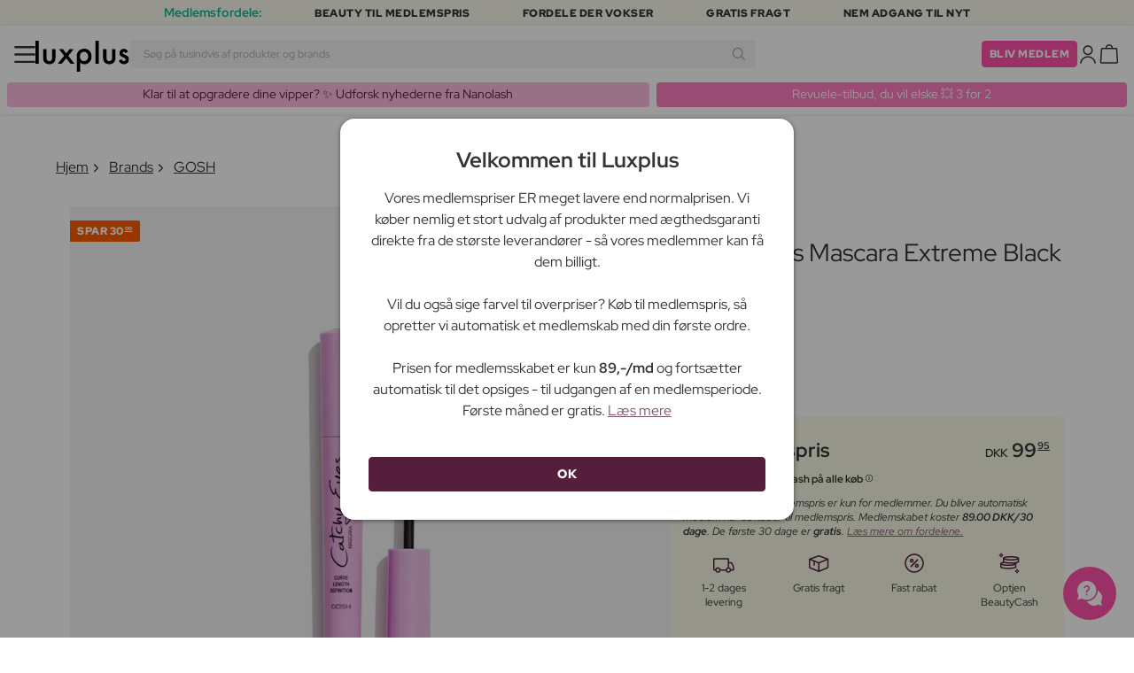

--- FILE ---
content_type: text/html; charset=UTF-8
request_url: https://www.luxplus.dk/produkt/gosh-catchy-eyes-mascara-extreme-black-8-ml
body_size: 38709
content:
<!doctype html>
<html lang="da"
    class="">

    <head>
        <meta charset="utf-8">
        <meta name="viewport"
            content="width=device-width, initial-scale=1, maximum-scale=5">
        <link rel="shortcut icon"
            href="/favicon.ico">
        <link rel="preload"
            href="https://www.luxplus.dk/build/assets/Kaio-Bold-pga5dD-X.woff2"
            as="font"
            type="font/woff2"
            crossorigin="anonymous">
        <link rel="preload"
            href="https://www.luxplus.dk/build/assets/Kaio-Black-C_Xq_2rn.woff2"
            as="font"
            type="font/woff2"
            crossorigin="anonymous">
        <link rel="preload"
            href="https://www.luxplus.dk/build/assets/RedHatDisplay-VariableFont_wght-CYt243Jg.woff2"
            as="font"
            type="font/woff2"
            crossorigin="anonymous">
        <link rel="preload"
            href="https://www.luxplus.dk/build/assets/RedHatDisplay-Italic-VariableFont_wght-vaS-Mr_M.woff2"
            as="font"
            type="font/woff2"
            crossorigin="anonymous">
        <link rel="dns-prefetch"
            href="//luxplus.imgix.net">
        <link rel="preconnect"
            href="//luxplus.imgix.net">
                <link rel="preload"
            href="https://luxplus.imgix.net/content/icons/2025/logo.svg"
            as="image"
            type="image/svg+xml">
            <link rel="preload" as="style" href="https://www.luxplus.dk/build/assets/swiper-DVtqE91n.css" /><link rel="stylesheet" href="https://www.luxplus.dk/build/assets/swiper-DVtqE91n.css" data-navigate-track="reload" />    <link rel="preload" as="style" href="https://www.luxplus.dk/build/assets/app-CiuazwRZ.css" /><link rel="stylesheet" href="https://www.luxplus.dk/build/assets/app-CiuazwRZ.css" data-navigate-track="reload" />            <title>GOSH Catchy Eyes Mascara Extreme Black 8 ml - 99.95 kr</title>
    <meta name="description"
        content="GOSH Catchy Eyes Mascara Extreme Black Spar 30.00 kr (23%) på 8 ml Mascara. Sendes i dag + Fri Fragt på alle ordrer.">
    <meta property="og:url"
        content="https://www.luxplus.dk/produkt/gosh-catchy-eyes-mascara-extreme-black-8-ml">
    <meta property="og:type"
        content="article">
    <meta property="og:title"
        content="GOSH Catchy Eyes Mascara Extreme Black 8 ml">
    <meta property="og:description"
        content="GOSH Catchy Eyes Mascara Extreme Black er en fantastisk mascara, der vil give dig fyldige og voluminøse vipper. Med dens unikke børsteform er den designet til at gribe fat i hver enkelt vippe og separere dem, hvilket resulterer i et smukt og defineret look. Den intensivt sorte formel giver øjeblikkelig volumen og længde, så du kan opnå et dramatisk udtryk til dine øjne.

Denne mascara er perfekt til dig, der ønsker at fremhæve dine vipper og skabe et iøjnefaldende udseende. Med dens langtidsholdbare formel kan du være sikker på, at dine vipper forbliver smukke hele dagen uden at smitte af. Du behøver ikke bekymre dig om at skulle rette på din mascara i løbet af dagen - med Catchy Eyes Mascara Extreme Black kan du være tryg og fokusere på at se fantastisk ud.

Med denne mascara kan du nemt opnå et professionelt resultat derhjemme. Den giver dig mulighed for at skabe fyldige og voluminøse vipper, der vil tiltrække opmærksomhed og fremhæve dine øjne på en smuk måde. Uanset om du ønsker et naturligt look til hverdagen eller et mere dramatisk udseende til en særlig lejlighed, vil Catchy Eyes Mascara Extreme Black være din perfekte følgesvend.

Så hvis du ønsker at få smukke og definerede vipper, der holder hele dagen, så er GOSH Catchy Eyes Mascara Extreme Black det ideelle valg for dig. Lad denne mascara være din hemmelighed til at skabe et iøjnefaldende look, der vil få dig til at føle dig selvsikker og smuk.">
            <meta property="og:image"
            content="https://luxplus.imgix.net/content/product/image/99254-86139-1680608543.jpg?auto=format&amp;w=800&amp;h=800&amp;fill-color=FFFFFF&amp;fill=solid&amp;fit=fillmax&amp;dpr=1&amp;mark=https%3A%2F%2Fluxplus.imgix.net%2Fcontent%2Ficons%2F2025%2Flogo.png&amp;mark-align=right,bottom&amp;mark-pad=40&amp;mark-w=200&amp;mark-h=160">
        <meta property="og:site_name"
        content="Luxplus">
    <meta property="og:logo"
        content="https://luxplus.imgix.net/content/icons/2025/logo-favicon.png">
    <meta name="numberofProductsOnPage"
        content="1">
    <meta name="numberofActiveProductsOnPage"
        content="1">
    <meta name="fromPrice"
        content="99.95">
    <meta name="discountPercentage"
        content="0.23">

    
    
    <link rel="canonical"
        href="https://www.luxplus.dk/produkt/gosh-catchy-eyes-mascara-extreme-black-8-ml" />
            <link rel="preload"
            imagesrcset="
             https://luxplus.imgix.net/content/product/image/99254-86139-1680608543.jpg?auto=format&amp;w=400&amp;h=400&amp;trim=auto&amp;trim-sd=1&amp;dpr=2 2x,
              https://luxplus.imgix.net/content/product/image/99254-86139-1680608543.jpg?auto=format&amp;w=400&amp;h=400&amp;trim=auto&amp;trim-sd=1&amp;dpr=3 3x"
            as="image"
            type="image/png">
                    <!-- Livewire Styles --><style >[wire\:loading][wire\:loading], [wire\:loading\.delay][wire\:loading\.delay], [wire\:loading\.inline-block][wire\:loading\.inline-block], [wire\:loading\.inline][wire\:loading\.inline], [wire\:loading\.block][wire\:loading\.block], [wire\:loading\.flex][wire\:loading\.flex], [wire\:loading\.table][wire\:loading\.table], [wire\:loading\.grid][wire\:loading\.grid], [wire\:loading\.inline-flex][wire\:loading\.inline-flex] {display: none;}[wire\:loading\.delay\.none][wire\:loading\.delay\.none], [wire\:loading\.delay\.shortest][wire\:loading\.delay\.shortest], [wire\:loading\.delay\.shorter][wire\:loading\.delay\.shorter], [wire\:loading\.delay\.short][wire\:loading\.delay\.short], [wire\:loading\.delay\.default][wire\:loading\.delay\.default], [wire\:loading\.delay\.long][wire\:loading\.delay\.long], [wire\:loading\.delay\.longer][wire\:loading\.delay\.longer], [wire\:loading\.delay\.longest][wire\:loading\.delay\.longest] {display: none;}[wire\:offline][wire\:offline] {display: none;}[wire\:dirty]:not(textarea):not(input):not(select) {display: none;}:root {--livewire-progress-bar-color: #2299dd;}[x-cloak] {display: none !important;}[wire\:cloak] {display: none !important;}</style>
                <script>
    const consentTypes = ['Marketing', 'Analytics'];

    function generateConsentPropName(prop) {
        return 'sleeknote' + prop + 'Consent';
    }

    consentTypes.forEach(function(prop) {
        let consentPropName = generateConsentPropName(prop);

        if (!(consentPropName in window)) {
            window[consentPropName] = false;
        }
    });

    window.addEventListener('CookieInformationConsentGiven', function() {
        let cookieProps = ['cookie_cat_marketing', 'cookie_cat_statistic'];

        cookieProps.forEach(function(prop, index) {
            if (window.CookieInformation.getConsentGivenFor(prop)) {
                let consentPropName = generateConsentPropName(consentTypes[index]);
                window[consentPropName] = true;
            }
        });
    });
</script>

<script id="sleeknoteScript"
    type="text/javascript">
    (function() {
        let sleeknoteScriptTag = document.createElement("script");
        sleeknoteScriptTag.type = "text/javascript";
        sleeknoteScriptTag.charset = "utf-8";
        sleeknoteScriptTag.src = ("//sleeknotecustomerscripts.sleeknote.com/172898.js");
        let s = document.getElementById("sleeknoteScript");
        s.parentNode.insertBefore(sleeknoteScriptTag, s);
    })();
</script>
        <script src="https://cdn.behamics.com/luxplus/behamics.js"
    defer></script>
        <script type="text/javascript">
    (function(c, l, a, r, i, t, y) {
        c[a] = c[a] || function() {
            (c[a].q = c[a].q || []).push(arguments)
        };
        t = l.createElement(r);
        t.async = 1;
        t.src = "https://www.clarity.ms/tag/" + i;
        y = l.getElementsByTagName(r)[0];
        y.parentNode.insertBefore(t, y);
    })(window, document, "clarity", "script", "lfffts8kyr");
</script>
        <script>
    window.dataLayer = window.dataLayer || [];
    window.dataLayer = [{"userStatus":"not-logged-in","userId":"","countryCode":"dk","languageCode":"dk","membership_status":"not a member","membership_date":"","membership_days":null,"membership_period":"","last_visit":"","last_purchase":"","gs":false,"email":"","phone":"","emailHash":"","phoneHash":"","ufHash":"","ulHash":"","uaHash":"","upnHash":"","ucHash":"","linkCampaignId":0,"referralId":"","membershipTypeId":0,"split-test":""}];
</script>
        <script>
    ! function() {
        "use strict";

        function l(e) {
            for (var t = e, r = 0, n = document.cookie.split(";"); r < n.length; r++) {
                var o = n[r].split("=");
                if (o[0].trim() === t) return o[1]
            }
        }

        function s(e) {
            return localStorage.getItem(e)
        }

        function u(e) {
            return window[e]
        }

        function A(e, t) {
            e = document.querySelector(e);
            return t ? null == e ? void 0 : e.getAttribute(t) : null == e ? void 0 : e.textContent
        }
        var e = window,
            t = document,
            r = "script",
            n = "dataLayer",
            o = 'https:\/\/ssc.luxplus.dk',
            a = "",
            i = "7k7yctqoqfv",
            c = '9n1=aWQ9R1RNLVRES05KSDI%3D\u0026sort=asc',
            g = "cookie",
            v = "sck",
            E = "",
            d = !1;
        try {
            var d = !!g && (m = navigator.userAgent, !!(m = new RegExp("Version/([0-9._]+)(.*Mobile)?.*Safari.*").exec(
                    m))) && 16.4 <= parseFloat(m[1]),
                f = "stapeUserId" === g,
                I = d && !f ? function(e, t, r) {
                    void 0 === t && (t = "");
                    var n = {
                            cookie: l,
                            localStorage: s,
                            jsVariable: u,
                            cssSelector: A
                        },
                        t = Array.isArray(t) ? t : [t];
                    if (e && n[e])
                        for (var o = n[e], a = 0, i = t; a < i.length; a++) {
                            var c = i[a],
                                c = r ? o(c, r) : o(c);
                            if (c) return c
                        } else console.warn("invalid uid source", e)
                }(g, v, E) : void 0;
            d = d && (!!I || f)
        } catch (e) {
            console.error(e)
        }
        var m = e,
            g = (m[n] = m[n] || [], m[n].push({
                "gtm.start": (new Date).getTime(),
                event: "gtm.js"
            }), t.getElementsByTagName(r)[0]),
            v = I ? "&bi=" + encodeURIComponent(I) : "",
            E = t.createElement(r),
            f = (d && (i = 8 < i.length ? i.replace(/([a-z]{8}$)/, "kp$1") : "kp" + i), !d && a ? a : o);
        E.async = !0, E.src = f + "/" + i + ".js?" + c + v, null != (e = g.parentNode) && e.insertBefore(E, g)
    }();
</script>

        <script async
    src="https://helloretailcdn.com/helloretail.js"></script>
<script>
    hrq = window.hrq || [];
    hrq.push(['init', {}]);
    hrq.push(function(sdk) {
        if (!CookieInformation.getConsentGivenFor('cookie_cat_marketing')) {
            sdk.setTrackingOptOut(true);
        }
    });

    </script>

        <script>
            function isIOS() {
                return /iPad|iPhone|iPod/.test(navigator.userAgent);
            }

            var isIos = isIOS();

            document.documentElement.classList.add(isIos ? "os-ios" : "os-google");
        </script>
    </head>

    <body class="">
            <script type="application/ld+json">
    {"@context":"http:\/\/schema.org\/","@type":"Product","name":"GOSH Catchy Eyes Mascara Extreme Black","url":"https:\/\/www.luxplus.dk\/produkt\/gosh-catchy-eyes-mascara-extreme-black-8-ml","description":"GOSH Catchy Eyes Mascara Extreme Black er en fantastisk mascara, der vil give dig fyldige og volumin\u00f8se vipper. Med dens unikke b\u00f8rsteform er den designet til at gribe fat i hver enkelt vippe og separere dem, hvilket resulterer i et smukt og defineret look. Den intensivt sorte formel giver \u00f8jeblikkelig volumen og l\u00e6ngde, s\u00e5 du kan opn\u00e5 et dramatisk udtryk til dine \u00f8jne.\n\nDenne mascara er perfekt til dig, der \u00f8nsker at fremh\u00e6ve dine vipper og skabe et i\u00f8jnefaldende udseende. Med dens langtidsholdbare formel kan du v\u00e6re sikker p\u00e5, at dine vipper forbliver smukke hele dagen uden at smitte af. Du beh\u00f8ver ikke bekymre dig om at skulle rette p\u00e5 din mascara i l\u00f8bet af dagen - med Catchy Eyes Mascara Extreme Black kan du v\u00e6re tryg og fokusere p\u00e5 at se fantastisk ud.\n\nMed denne mascara kan du nemt opn\u00e5 et professionelt resultat derhjemme. Den giver dig mulighed for at skabe fyldige og volumin\u00f8se vipper, der vil tiltr\u00e6kke opm\u00e6rksomhed og fremh\u00e6ve dine \u00f8jne p\u00e5 en smuk m\u00e5de. Uanset om du \u00f8nsker et naturligt look til hverdagen eller et mere dramatisk udseende til en s\u00e6rlig lejlighed, vil Catchy Eyes Mascara Extreme Black v\u00e6re din perfekte f\u00f8lgesvend.\n\nS\u00e5 hvis du \u00f8nsker at f\u00e5 smukke og definerede vipper, der holder hele dagen, s\u00e5 er GOSH Catchy Eyes Mascara Extreme Black det ideelle valg for dig. Lad denne mascara v\u00e6re din hemmelighed til at skabe et i\u00f8jnefaldende look, der vil f\u00e5 dig til at f\u00f8le dig selvsikker og smuk.","brand":{"@type":"Thing","name":"GOSH"},"offers":{"@type":"Offer","priceCurrency":"DKK","url":"https:\/\/www.luxplus.dk\/produkt\/gosh-catchy-eyes-mascara-extreme-black-8-ml","price":"99.95","itemCondition":"http:\/\/schema.org\/NewCondition","availability":"http:\/\/schema.org\/InStock","seller":{"@type":"Organization","name":"Luxplus"}},"image":"https:\/\/luxplus.imgix.net\/content\/product\/image\/99254-86139-1680608543.jpg?auto=format\u0026w=800\u0026h=800\u0026fill-color=FFFFFF\u0026fill=solid\u0026fit=fillmax\u0026dpr=1\u0026mark=https%3A%2F%2Fluxplus.imgix.net%2Fcontent%2Ficons%2F2025%2Flogo.png\u0026mark-align=right,bottom\u0026mark-pad=40\u0026mark-w=200\u0026mark-h=160","aggregateRating":{"@type":"AggregateRating","ratingValue":"4.80","ratingCount":10}}
</script>
    <script type="application/ld+json">
        {"@context":"https:\/\/schema.org","@type":"BreadcrumbList","itemListElement":[{"@type":"ListItem","position":{},"name":{},"item":{}},{"@type":"ListItem","position":{},"name":{},"item":{}},{"@type":"ListItem","position":{},"name":{},"item":{}},{"@type":"ListItem","position":{},"name":{},"item":{}}]}
    </script>
            <div class="top-bar">
        <div class="lux-container max-w-md">
            <div class="lux-field lux-mobile-only">
                <div class="lux-field lux-text">
                    <p class="font-bold">Medlemsfordele:</p>
                </div>

                <div class="top-bar-mobile   hide-pagination swiper swiper-slider"
    id="swiper_697267752c560"
    data-per-view="1"
    data-gap="24"
    data-center-slides=""
    data-center-bounds=""
    data-breakpoints="[]"
    data-initial-slide="0"
    data-focus-center=""
    data-loop=""
    data-autoplay="1"
    data-autoplay-delay="5000"
    data-thumbs-id=""
    style="--swiperGap: 24px;">
    <div class="swiper-wrapper ">
        <div class="swiper-slide ">
    <div class="lux-field lux-box-title">
                            <p>Beauty til medlemspris</p>
                        </div>
</div>

                    <div class="swiper-slide ">
    <div class="lux-field lux-box-title">
                            <p>Fordele der vokser</p>
                        </div>
</div>

                    <div class="swiper-slide ">
    <div class="lux-field lux-box-title">
                            <p>Gratis fragt</p>
                        </div>
</div>

                    <div class="swiper-slide ">
    <div class="lux-field lux-box-title">
                            <p>Nem adgang til nyt</p>
                        </div>
</div>
    </div>

    
    </div>

            </div>

            <div class="lux-field lux-desktop-only">
                <div class="lux-field lux-content-between">
                    <div class="lux-field lux-text">
                        <p class="font-bold">Medlemsfordele:</p>
                    </div>

                    <div class="lux-field lux-box-title">
                        <p>Beauty til medlemspris</p>
                    </div>

                    <div class="lux-field lux-box-title">
                        <p>Fordele der vokser</p>
                    </div>

                    <div class="lux-field lux-box-title">
                        <p>Gratis fragt</p>
                    </div>

                    <div class="lux-field lux-box-title">
                        <p>Nem adgang til nyt</p>
                    </div>
                </div>
            </div>
        </div>
    </div>

    <header>
        <div class="lux-header">
    <div class="lux-container full-width">
        <div class="lux-header-container">
            <div class="lux-left">
                <a class="lux-header-button burger-menu d-xl-none" href="javascript:void(0);" onclick="window.mobileMenu.show()" id="Overview">
    <img src="/img/null.png"
    style="--svg: url(https://luxplus.imgix.net/content/icons/2025/burger.svg)"
    alt=""
    class="lux-svg-icon icon menu">

    <div class="lux-field lux-text dk">
        <p>
            Menu
        </p>
    </div>

    
</a>

                <a class="lux-header-logo"
                    href="/">
                    <img src="https://luxplus.imgix.net/content/icons/2025/logo-favicon.svg"
                        class="topbar-logo favicon"
                        alt="">
                    <img src="https://luxplus.imgix.net/content/icons/2025/logo.svg"
                        class="topbar-logo logo"
                        alt="">
                </a>
            </div>

            <div class="lux-center shrinking-element">
                <div class="lux-field lux-header-search">
                    <form method="GET"
    action="/search"
    id="search-field-form">
    <label for="search-input-field"
        class="search-input">
        <input id="search-input-field"
            name="q"
            class="hello-search-not-member"
            type="text"
            maxlength="50"
            placeholder="Søg på tusindvis af produkter og brands"
            autocomplete="off">

        <img src="/img/null.png"
    style="--svg: url(https://luxplus.imgix.net/content/icons/2025/search.svg)"
    alt=""
    class="lux-svg-icon ">
    </label>
</form>
                </div>
            </div>

            <div class="lux-right">
                <div class="lux-header-button lux-search-button">
                    <img src="/img/null.png"
    style="--svg: url(https://luxplus.imgix.net/content/icons/2025/search.svg)"
    alt=""
    class="lux-svg-icon ">
                </div>

                
                                                            <div class="lux-button">
                            <a href="/medlemskab"
                                class="btn btn-sm btn-action">
                                Bliv medlem
                            </a>
                        </div>
                    
                    <a class="lux-header-button account" data-toggle="lux-popup" data-target="lux-panel-login" href="#" onclick="return false;">
    <img src="/img/null.png"
    style="--svg: url(https://luxplus.imgix.net/content/icons/2025/profile.svg)"
    alt=""
    class="lux-svg-icon icon account">

    <div class="lux-field lux-text dk">
        <p>
            Log ind
        </p>
    </div>

    
</a>
                
                <a href="/kurv"
    class="lux-header-button  basket">
    <img src="/img/null.png"
    style="--svg: url(https://luxplus.imgix.net/content/icons/2025/basket.svg)"
    alt=""
    class="lux-svg-icon icon cart">

    <span
        class="header-button-counter non-member ">
            </span>

    <div class="lux-field lux-text dk">
        <p>
            Kurv
        </p>
    </div>
</a>
            </div>

            <div class="lux-footer">
                <ul class="lux-main-menu">
            <li class="">
            <a class="lux-menu-link section"
                data-id="section_news"
                href="/nye-produkter">
                Nyheder
            </a>
        </li>
            <li class="">
            <a class="lux-menu-link section"
                data-id="section_sale"
                href="/tilbud">
                Tilbud
            </a>
        </li>
            <li class="">
            <a class="lux-menu-link section"
                data-id="section_inspiration"
                href="/tilbage-paa-lager">
                Inspiration
            </a>
        </li>
            <li class="">
            <a class="lux-menu-link section"
                data-id="section_trending"
                href="/trending">
                Trending
            </a>
        </li>
            <li class="">
            <a class="lux-menu-link section"
                data-id="section_7"
                href="/section/makeup">
                Makeup
            </a>
        </li>
            <li class="">
            <a class="lux-menu-link section"
                data-id="section_8"
                href="/section/hudpleje">
                Hudpleje
            </a>
        </li>
            <li class="">
            <a class="lux-menu-link section"
                data-id="section_9"
                href="/section/parfume">
                Parfume
            </a>
        </li>
            <li class="">
            <a class="lux-menu-link section"
                data-id="section_10"
                href="/section/haar">
                Hår
            </a>
        </li>
            <li class="">
            <a class="lux-menu-link section"
                data-id="section_2"
                href="/section/maend">
                Mænd
            </a>
        </li>
            <li class="">
            <a class="lux-menu-link section"
                data-id="section_11"
                href="/section/sundhed-og-velvaere">
                Sundhed &amp; Velvære
            </a>
        </li>
            <li class="">
            <a class="lux-menu-link section"
                data-id="section_14"
                href="/section/hjem">
                Hjem
            </a>
        </li>
            <li class="">
            <a class="lux-menu-link section"
                data-id="section_4"
                href="/section/luxliving">
                Personlig Pleje
            </a>
        </li>
            <li class="">
            <a class="lux-menu-link section"
                data-id="section_3"
                href="/section/boern">
                Mor &amp; Barn
            </a>
        </li>
            <li class="">
            <a class="lux-menu-link section"
                data-id="section_outlet"
                href="/outlet">
                Outlet
            </a>
        </li>
    </ul>
                <div class="lux-main-menu-overlay">
                                                <div class="lux-section-menu"
    data-id="section_inspiration">
    <div class="lux-category-menu">
    <a href="/tilbage-paa-lager"
                                    class="lux-menu-link category">
                                    Tilbage på lager
                                </a>
</div>
                                                                                <div class="lux-category-menu">
    <a href="/nye-varer-paa-vej-paa-lager"
                                    class="lux-menu-link category">
                                    Kommer snart
                                </a>
</div>
                                                                                <div class="lux-category-menu">
    <a href="/luxmagazine"
                                    class="lux-menu-link category">
                                    Luxmagazine
                                </a>
</div>
                                                                                <div class="lux-category-menu">
    <a href="/luxury"
                                    class="lux-menu-link category">
                                    Luxus
                                </a>
</div>
                                                                                <div class="lux-category-menu">
    <a href="/alle_brands"
                                    class="lux-menu-link category">
                                    Brands
                                </a>
</div>
</div>
                                            <div class="lux-section-menu"
    data-id="section_7">
    <div class="lux-category-menu">
    <a href="/kategori/ojne"
                                    class="lux-menu-link category">
                                    Øjne
                                </a>

                                                                    <ul class="lux-subcategory-menu">
                                                                                                                                    <li>
                                                    <a href="/underkategori/mascara"
                                                        class="lux-menu-link subcategory">
                                                        Mascara
                                                    </a>
                                                </li>
                                                                                                                                                                                <li>
                                                    <a href="/underkategori/oejenvippeserum"
                                                        class="lux-menu-link subcategory">
                                                        Vippeserum
                                                    </a>
                                                </li>
                                                                                                                                                                                <li>
                                                    <a href="/underkategori/oejenbryn"
                                                        class="lux-menu-link subcategory">
                                                        Øjenbryn
                                                    </a>
                                                </li>
                                                                                                                                                                                <li>
                                                    <a href="/underkategori/vipper-og-bryn"
                                                        class="lux-menu-link subcategory">
                                                        Vippe- &amp; brynfarve
                                                    </a>
                                                </li>
                                                                                                                                                                                <li>
                                                    <a href="/underkategori/oejenvipper"
                                                        class="lux-menu-link subcategory">
                                                        Kunstige øjenvipper
                                                    </a>
                                                </li>
                                                                                                                                                                                <li>
                                                    <a href="/underkategori/oejenskygge"
                                                        class="lux-menu-link subcategory">
                                                        Øjenskygge
                                                    </a>
                                                </li>
                                                                                                                                                                                <li>
                                                    <a href="/underkategori/eyeliner"
                                                        class="lux-menu-link subcategory">
                                                        Eyeliner
                                                    </a>
                                                </li>
                                                                                                                                                                                <li>
                                                    <a href="/underkategori/farvede-kontaktlinser"
                                                        class="lux-menu-link subcategory">
                                                        Farvede kontaktlinser
                                                    </a>
                                                </li>
                                                                                                                                                                                                                                                                                                                                                                                                                                                                                                                                                                                                                                                                                                                                                                                                                                                                                                                                                                                                                                                
                                        <li>
                                            <a href="/kategori/ojne"
                                                class="lux-menu-link show-all">
                                                Se alle

                                                <img src="/img/null.png"
    style="--svg: url(https://luxplus.imgix.net/content/icons/2025/arrow-right.svg)"
    alt=""
    class="lux-svg-icon ">
                                            </a>
                                        </li>
                                    </ul>
</div>
                                                                                <div class="lux-category-menu">
    <a href="/kategori/ansigt"
                                    class="lux-menu-link category">
                                    Ansigt
                                </a>

                                                                    <ul class="lux-subcategory-menu">
                                                                                                                                    <li>
                                                    <a href="/underkategori/foundation"
                                                        class="lux-menu-link subcategory">
                                                        Foundation
                                                    </a>
                                                </li>
                                                                                                                                                                                <li>
                                                    <a href="/underkategori/bronzer"
                                                        class="lux-menu-link subcategory">
                                                        Bronzer
                                                    </a>
                                                </li>
                                                                                                                                                                                <li>
                                                    <a href="/underkategori/setting-spray"
                                                        class="lux-menu-link subcategory">
                                                        Setting spray
                                                    </a>
                                                </li>
                                                                                                                                                                                <li>
                                                    <a href="/underkategori/blush"
                                                        class="lux-menu-link subcategory">
                                                        Blush
                                                    </a>
                                                </li>
                                                                                                                                                                                <li>
                                                    <a href="/underkategori/concealer"
                                                        class="lux-menu-link subcategory">
                                                        Concealer
                                                    </a>
                                                </li>
                                                                                                                                                                                <li>
                                                    <a href="/underkategori/pudder"
                                                        class="lux-menu-link subcategory">
                                                        Pudder
                                                    </a>
                                                </li>
                                                                                                                                                                                <li>
                                                    <a href="/underkategori/primer"
                                                        class="lux-menu-link subcategory">
                                                        Primer
                                                    </a>
                                                </li>
                                                                                                                                                                                <li>
                                                    <a href="/underkategori/bb-og-cc-cream"
                                                        class="lux-menu-link subcategory">
                                                        BB &amp; CC cream
                                                    </a>
                                                </li>
                                                                                                                                                                                <li>
                                                    <a href="/underkategori/highlighter"
                                                        class="lux-menu-link subcategory">
                                                        Highlighter
                                                    </a>
                                                </li>
                                                                                                                                                                                <li>
                                                    <a href="/underkategori/tinted-dagcreme"
                                                        class="lux-menu-link subcategory">
                                                        Tinted dagcreme
                                                    </a>
                                                </li>
                                                                                                                                                                                                                                                                                                                                                                                                                                                                                                                                                                                                                                                                                                                                                                                                                                                                                                                                                                                                                                                
                                        <li>
                                            <a href="/kategori/ansigt"
                                                class="lux-menu-link show-all">
                                                Se alle

                                                <img src="/img/null.png"
    style="--svg: url(https://luxplus.imgix.net/content/icons/2025/arrow-right.svg)"
    alt=""
    class="lux-svg-icon ">
                                            </a>
                                        </li>
                                    </ul>
</div>
                                                                                <div class="lux-category-menu">
    <a href="/kategori/udforsk-makeup"
                                    class="lux-menu-link category">
                                    Udforsk
                                </a>

                                                                    <ul class="lux-subcategory-menu">
                                                                                                                                    <li>
                                                    <a href="/underkategori/bestsellers-makeup"
                                                        class="lux-menu-link subcategory">
                                                        Bestsellers
                                                    </a>
                                                </li>
                                                                                                                                                                                <li>
                                                    <a href="/underkategori/make-up-trends"
                                                        class="lux-menu-link subcategory">
                                                        Festival Makeup
                                                    </a>
                                                </li>
                                                                                                                                                                                <li>
                                                    <a href="/underkategori/k-beauty-makeup"
                                                        class="lux-menu-link subcategory">
                                                        K-Beauty Makeup
                                                    </a>
                                                </li>
                                                                                                                                                                                <li>
                                                    <a href="/underkategori/gaveaesker-makeup"
                                                        class="lux-menu-link subcategory">
                                                        Gaveæsker
                                                    </a>
                                                </li>
                                                                                                                                                                                <li>
                                                    <a href="/underkategori/contour-kit"
                                                        class="lux-menu-link subcategory">
                                                        Contour Kit
                                                    </a>
                                                </li>
                                                                                                                                                                                                                                                                                                                                                                                                                                                                                                                                                                                                                                                                                                                                                                                                                                                                                                                                                                                                                                                
                                        <li>
                                            <a href="/kategori/udforsk-makeup"
                                                class="lux-menu-link show-all">
                                                Se alle

                                                <img src="/img/null.png"
    style="--svg: url(https://luxplus.imgix.net/content/icons/2025/arrow-right.svg)"
    alt=""
    class="lux-svg-icon ">
                                            </a>
                                        </li>
                                    </ul>
</div>
                                                                                <div class="lux-category-menu">
    <a href="/kategori/tilbehor"
                                    class="lux-menu-link category">
                                    Tilbehør
                                </a>

                                                                    <ul class="lux-subcategory-menu">
                                                                                                                                    <li>
                                                    <a href="/underkategori/boerster-og-pensler"
                                                        class="lux-menu-link subcategory">
                                                        Makeupbørster
                                                    </a>
                                                </li>
                                                                                                                                                                                <li>
                                                    <a href="/underkategori/makeup-tilbehoer"
                                                        class="lux-menu-link subcategory">
                                                        Tilbehør
                                                    </a>
                                                </li>
                                                                                                                                                                                <li>
                                                    <a href="/underkategori/makeupsvampe"
                                                        class="lux-menu-link subcategory">
                                                        Makeupsvampe
                                                    </a>
                                                </li>
                                                                                                                                                                                <li>
                                                    <a href="/underkategori/oejenvippebukker"
                                                        class="lux-menu-link subcategory">
                                                        Øjenvippebukker
                                                    </a>
                                                </li>
                                                                                                                                                                                <li>
                                                    <a href="/underkategori/pincet"
                                                        class="lux-menu-link subcategory">
                                                        Pincet
                                                    </a>
                                                </li>
                                                                                                                                                                                                                                                                                                                                                                                                                                                                                                                                                                                                                                                                                                                                                                                                                                                                                                                                                                                                                                                
                                        <li>
                                            <a href="/kategori/tilbehor"
                                                class="lux-menu-link show-all">
                                                Se alle

                                                <img src="/img/null.png"
    style="--svg: url(https://luxplus.imgix.net/content/icons/2025/arrow-right.svg)"
    alt=""
    class="lux-svg-icon ">
                                            </a>
                                        </li>
                                    </ul>
</div>
                                                                                <div class="lux-category-menu">
    <a href="/kategori/laeber"
                                    class="lux-menu-link category">
                                    Læber
                                </a>

                                                                    <ul class="lux-subcategory-menu">
                                                                                                                                    <li>
                                                    <a href="/underkategori/laebestift-og-lipgloss"
                                                        class="lux-menu-link subcategory">
                                                        Læbestift
                                                    </a>
                                                </li>
                                                                                                                                                                                <li>
                                                    <a href="/underkategori/lipgloss"
                                                        class="lux-menu-link subcategory">
                                                        Lipgloss
                                                    </a>
                                                </li>
                                                                                                                                                                                <li>
                                                    <a href="/underkategori/lipliner"
                                                        class="lux-menu-link subcategory">
                                                        Lipliner
                                                    </a>
                                                </li>
                                                                                                                                                                                <li>
                                                    <a href="/underkategori/lip-stain"
                                                        class="lux-menu-link subcategory">
                                                        Lip Stain
                                                    </a>
                                                </li>
                                                                                                                                                                                <li>
                                                    <a href="/underkategori/lip-plumper"
                                                        class="lux-menu-link subcategory">
                                                        Lip plumper
                                                    </a>
                                                </li>
                                                                                                                                                                                <li>
                                                    <a href="/underkategori/lip-oil"
                                                        class="lux-menu-link subcategory">
                                                        Lip Oil
                                                    </a>
                                                </li>
                                                                                                                                                                                                                                                                                                                                                                                                                                                                                                                                                                                                                                                                                                                                                                                                                                                                                                                                                                                                                                                
                                        <li>
                                            <a href="/kategori/laeber"
                                                class="lux-menu-link show-all">
                                                Se alle

                                                <img src="/img/null.png"
    style="--svg: url(https://luxplus.imgix.net/content/icons/2025/arrow-right.svg)"
    alt=""
    class="lux-svg-icon ">
                                            </a>
                                        </li>
                                    </ul>
</div>
                                                                                <div class="lux-category-menu">
    <a href="/kategori/negle"
                                    class="lux-menu-link category">
                                    Negle
                                </a>

                                                                    <ul class="lux-subcategory-menu">
                                                                                                                                    <li>
                                                    <a href="/underkategori/neglelak"
                                                        class="lux-menu-link subcategory">
                                                        Neglelak
                                                    </a>
                                                </li>
                                                                                                                                                                                <li>
                                                    <a href="/underkategori/neglepleje"
                                                        class="lux-menu-link subcategory">
                                                        Neglepleje
                                                    </a>
                                                </li>
                                                                                                                                                                                <li>
                                                    <a href="/underkategori/kunstige-negle"
                                                        class="lux-menu-link subcategory">
                                                        Kunstige negle
                                                    </a>
                                                </li>
                                                                                                                                                                                <li>
                                                    <a href="/underkategori/gel-neglelak"
                                                        class="lux-menu-link subcategory">
                                                        Gel neglelak
                                                    </a>
                                                </li>
                                                                                                                                                                                <li>
                                                    <a href="/underkategori/neglefil-negleklipper"
                                                        class="lux-menu-link subcategory">
                                                        Neglefil &amp; negleklipper
                                                    </a>
                                                </li>
                                                                                                                                                                                <li>
                                                    <a href="/underkategori/base-and-top-coat"
                                                        class="lux-menu-link subcategory">
                                                        Base &amp; top coat
                                                    </a>
                                                </li>
                                                                                                                                                                                <li>
                                                    <a href="/underkategori/neglelakfjerner"
                                                        class="lux-menu-link subcategory">
                                                        Neglelakfjerner
                                                    </a>
                                                </li>
                                                                                                                                                                                <li>
                                                    <a href="/underkategori/manicure-saet"
                                                        class="lux-menu-link subcategory">
                                                        Manicure Sæt
                                                    </a>
                                                </li>
                                                                                                                                                                                                                                                                                                                                                                                                                                                                                                                                                                                                                                                                                                                                                                                                                                                                                                                                                                                                                                                
                                        <li>
                                            <a href="/kategori/negle"
                                                class="lux-menu-link show-all">
                                                Se alle

                                                <img src="/img/null.png"
    style="--svg: url(https://luxplus.imgix.net/content/icons/2025/arrow-right.svg)"
    alt=""
    class="lux-svg-icon ">
                                            </a>
                                        </li>
                                    </ul>
</div>
</div>
                                <div class="lux-section-menu"
    data-id="section_8">
    <div class="lux-category-menu">
    <a href="/kategori/ansigtspleje"
                                    class="lux-menu-link category">
                                    Ansigtspleje
                                </a>

                                                                    <ul class="lux-subcategory-menu">
                                                                                                                                    <li>
                                                    <a href="/underkategori/ansigtscreme"
                                                        class="lux-menu-link subcategory">
                                                        Ansigtscreme
                                                    </a>
                                                </li>
                                                                                                                                                                                <li>
                                                    <a href="/underkategori/serum"
                                                        class="lux-menu-link subcategory">
                                                        Serum
                                                    </a>
                                                </li>
                                                                                                                                                                                <li>
                                                    <a href="/underkategori/ansigtsrens-og-saebe-kvinder"
                                                        class="lux-menu-link subcategory">
                                                        Ansigtsrens
                                                    </a>
                                                </li>
                                                                                                                                                                                <li>
                                                    <a href="/underkategori/masker-og-scrub-kvinder"
                                                        class="lux-menu-link subcategory">
                                                        Ansigtsmaske
                                                    </a>
                                                </li>
                                                                                                                                                                                <li>
                                                    <a href="/underkategori/skintonic"
                                                        class="lux-menu-link subcategory">
                                                        Skintonic
                                                    </a>
                                                </li>
                                                                                                                                                                                <li>
                                                    <a href="/underkategori/gua-sha-og-dermarollers"
                                                        class="lux-menu-link subcategory">
                                                        Hudpleje Tilbehør
                                                    </a>
                                                </li>
                                                                                                                                                                                <li>
                                                    <a href="/underkategori/oejencreme"
                                                        class="lux-menu-link subcategory">
                                                        Øjenpleje
                                                    </a>
                                                </li>
                                                                                                                                                                                <li>
                                                    <a href="/underkategori/laebepleje"
                                                        class="lux-menu-link subcategory">
                                                        Læbepleje
                                                    </a>
                                                </li>
                                                                                                                                                                                <li>
                                                    <a href="/underkategori/makeupfjerner"
                                                        class="lux-menu-link subcategory">
                                                        Makeupfjerner
                                                    </a>
                                                </li>
                                                                                                                                                                                <li>
                                                    <a href="/underkategori/essence"
                                                        class="lux-menu-link subcategory">
                                                        Essence
                                                    </a>
                                                </li>
                                                                                                                                                                                <li>
                                                    <a href="/underkategori/facial-mists"
                                                        class="lux-menu-link subcategory">
                                                        Face mists
                                                    </a>
                                                </li>
                                                                                                                                                                                <li>
                                                    <a href="/underkategori/pimple-patches"
                                                        class="lux-menu-link subcategory">
                                                        Pimple Patches
                                                    </a>
                                                </li>
                                                                                                                                                                                <li>
                                                    <a href="/underkategori/ansigtsolie"
                                                        class="lux-menu-link subcategory">
                                                        Ansigtsolie
                                                    </a>
                                                </li>
                                                                                                                                                                                                                                                                                                                                                                                                                                                                                                                                                                                                                                                                                                                                                                                                                                                                                                                                                                                                                                                
                                        <li>
                                            <a href="/kategori/ansigtspleje"
                                                class="lux-menu-link show-all">
                                                Se alle

                                                <img src="/img/null.png"
    style="--svg: url(https://luxplus.imgix.net/content/icons/2025/arrow-right.svg)"
    alt=""
    class="lux-svg-icon ">
                                            </a>
                                        </li>
                                    </ul>
</div>
                                                                                <div class="lux-category-menu">
    <a href="/kategori/shop-efter-hudtype"
                                    class="lux-menu-link category">
                                    Shop efter hudtype &amp; behov
                                </a>

                                                                    <ul class="lux-subcategory-menu">
                                                                                                                                    <li>
                                                    <a href="/underkategori/tor-hud"
                                                        class="lux-menu-link subcategory">
                                                        Tør hud
                                                    </a>
                                                </li>
                                                                                                                                                                                <li>
                                                    <a href="/underkategori/anti-age"
                                                        class="lux-menu-link subcategory">
                                                        Anti age
                                                    </a>
                                                </li>
                                                                                                                                                                                <li>
                                                    <a href="/underkategori/roedme"
                                                        class="lux-menu-link subcategory">
                                                        Rødme
                                                    </a>
                                                </li>
                                                                                                                                                                                <li>
                                                    <a href="/underkategori/sensitiv-hud"
                                                        class="lux-menu-link subcategory">
                                                        Sensitiv hud
                                                    </a>
                                                </li>
                                                                                                                                                                                <li>
                                                    <a href="/underkategori/fedtet-hud"
                                                        class="lux-menu-link subcategory">
                                                        Fedtet hud
                                                    </a>
                                                </li>
                                                                                                                                                                                <li>
                                                    <a href="/underkategori/uren-hud"
                                                        class="lux-menu-link subcategory">
                                                        Uren hud
                                                    </a>
                                                </li>
                                                                                                                                                                                <li>
                                                    <a href="/underkategori/pigmentpletter"
                                                        class="lux-menu-link subcategory">
                                                        Pigmentpletter
                                                    </a>
                                                </li>
                                                                                                                                                                                <li>
                                                    <a href="/underkategori/kombineret-hud"
                                                        class="lux-menu-link subcategory">
                                                        Kombineret hud
                                                    </a>
                                                </li>
                                                                                                                                                                                <li>
                                                    <a href="/underkategori/straekmaerker"
                                                        class="lux-menu-link subcategory">
                                                        Strækmærker
                                                    </a>
                                                </li>
                                                                                                                                                                                <li>
                                                    <a href="/underkategori/shop-efter-behov-cellulite"
                                                        class="lux-menu-link subcategory">
                                                        Cellulite
                                                    </a>
                                                </li>
                                                                                                                                                                                                                                                                                                                                                                                                                                                                                                                                                                                                                                                                                                                                                                                                                                                                                                                                                                                                                                                
                                        <li>
                                            <a href="/kategori/shop-efter-hudtype"
                                                class="lux-menu-link show-all">
                                                Se alle

                                                <img src="/img/null.png"
    style="--svg: url(https://luxplus.imgix.net/content/icons/2025/arrow-right.svg)"
    alt=""
    class="lux-svg-icon ">
                                            </a>
                                        </li>
                                    </ul>
</div>
                                                                                <div class="lux-category-menu">
    <a href="/kategori/gaver"
                                    class="lux-menu-link category">
                                    Udforsk
                                </a>

                                                                    <ul class="lux-subcategory-menu">
                                                                                                                                    <li>
                                                    <a href="/underkategori/k-beauty"
                                                        class="lux-menu-link subcategory">
                                                        K-Beauty
                                                    </a>
                                                </li>
                                                                                                                                                                                <li>
                                                    <a href="/underkategori/bestsellers-skincare"
                                                        class="lux-menu-link subcategory">
                                                        Bestsellers
                                                    </a>
                                                </li>
                                                                                                                                                                                <li>
                                                    <a href="/underkategori/gaveaesker"
                                                        class="lux-menu-link subcategory">
                                                        Gaveæsker
                                                    </a>
                                                </li>
                                                                                                                                                                                <li>
                                                    <a href="/underkategori/hudpleje-rejsestoerrelser"
                                                        class="lux-menu-link subcategory">
                                                        Rejsestørrelser
                                                    </a>
                                                </li>
                                                                                                                                                                                <li>
                                                    <a href="/underkategori/wellness-hudpleje"
                                                        class="lux-menu-link subcategory">
                                                        Wellness
                                                    </a>
                                                </li>
                                                                                                                                                                                                                                                                                                                                                                                                                                                                                                                                                                                                                                                                                                                                                                                                                                                                                                                                                                                                                                                
                                        <li>
                                            <a href="/kategori/gaver"
                                                class="lux-menu-link show-all">
                                                Se alle

                                                <img src="/img/null.png"
    style="--svg: url(https://luxplus.imgix.net/content/icons/2025/arrow-right.svg)"
    alt=""
    class="lux-svg-icon ">
                                            </a>
                                        </li>
                                    </ul>
</div>
                                                                                <div class="lux-category-menu">
    <a href="/kategori/k-beauty"
                                    class="lux-menu-link category">
                                    K-Beauty
                                </a>

                                                                    <ul class="lux-subcategory-menu">
                                                                                                                                    <li>
                                                    <a href="/underkategori/k-beauty-serum"
                                                        class="lux-menu-link subcategory">
                                                        Serum
                                                    </a>
                                                </li>
                                                                                                                                                                                <li>
                                                    <a href="/underkategori/k-beauty-ansigtscreme"
                                                        class="lux-menu-link subcategory">
                                                        Ansigtscreme
                                                    </a>
                                                </li>
                                                                                                                                                                                <li>
                                                    <a href="/underkategori/k-beauty-toner-and-mist"
                                                        class="lux-menu-link subcategory">
                                                        Toner &amp; Mist
                                                    </a>
                                                </li>
                                                                                                                                                                                <li>
                                                    <a href="/underkategori/k-beauty-sheet-masks"
                                                        class="lux-menu-link subcategory">
                                                        Sheet Masks
                                                    </a>
                                                </li>
                                                                                                                                                                                <li>
                                                    <a href="/underkategori/k-beauty-cleansers"
                                                        class="lux-menu-link subcategory">
                                                        Cleansers
                                                    </a>
                                                </li>
                                                                                                                                                                                <li>
                                                    <a href="/underkategori/k-beauty-ansigtsmasker"
                                                        class="lux-menu-link subcategory">
                                                        Ansigtsmasker
                                                    </a>
                                                </li>
                                                                                                                                                                                <li>
                                                    <a href="/underkategori/k-beauty-ojenpleje"
                                                        class="lux-menu-link subcategory">
                                                        Øjenpleje
                                                    </a>
                                                </li>
                                                                                                                                                                                <li>
                                                    <a href="/underkategori/k-beauty-solcreme"
                                                        class="lux-menu-link subcategory">
                                                        Solcreme
                                                    </a>
                                                </li>
                                                                                                                                                                                <li>
                                                    <a href="/underkategori/k-beauty-renseolie"
                                                        class="lux-menu-link subcategory">
                                                        Renseolie
                                                    </a>
                                                </li>
                                                                                                                                                                                <li>
                                                    <a href="/underkategori/k-beauty-essence"
                                                        class="lux-menu-link subcategory">
                                                        Essence
                                                    </a>
                                                </li>
                                                                                                                                                                                <li>
                                                    <a href="/underkategori/k-beauty-kropspleje"
                                                        class="lux-menu-link subcategory">
                                                        Kropspleje
                                                    </a>
                                                </li>
                                                                                                                                                                                <li>
                                                    <a href="/underkategori/k-beauty-eksfoliering"
                                                        class="lux-menu-link subcategory">
                                                        Eksfoliering
                                                    </a>
                                                </li>
                                                                                                                                                                                                                                                                                                                                                                                                                                                                                                                                                                                                                                                                                                                                                                                                                                                                                                                                                                                                                                                
                                        <li>
                                            <a href="/kategori/k-beauty"
                                                class="lux-menu-link show-all">
                                                Se alle

                                                <img src="/img/null.png"
    style="--svg: url(https://luxplus.imgix.net/content/icons/2025/arrow-right.svg)"
    alt=""
    class="lux-svg-icon ">
                                            </a>
                                        </li>
                                    </ul>
</div>
                                                                                <div class="lux-category-menu">
    <a href="/kategori/shop-efter-ingrediens"
                                    class="lux-menu-link category">
                                    Shop efter ingrediens
                                </a>

                                                                    <ul class="lux-subcategory-menu">
                                                                                                                                    <li>
                                                    <a href="/underkategori/niacinamid"
                                                        class="lux-menu-link subcategory">
                                                        Niacinamid
                                                    </a>
                                                </li>
                                                                                                                                                                                <li>
                                                    <a href="/underkategori/hyaluronsyre"
                                                        class="lux-menu-link subcategory">
                                                        Hyaluronsyre
                                                    </a>
                                                </li>
                                                                                                                                                                                <li>
                                                    <a href="/underkategori/kollagen"
                                                        class="lux-menu-link subcategory">
                                                        Kollagen
                                                    </a>
                                                </li>
                                                                                                                                                                                <li>
                                                    <a href="/underkategori/centella"
                                                        class="lux-menu-link subcategory">
                                                        Centella
                                                    </a>
                                                </li>
                                                                                                                                                                                <li>
                                                    <a href="/underkategori/vitamin-c"
                                                        class="lux-menu-link subcategory">
                                                        Vitamin C
                                                    </a>
                                                </li>
                                                                                                                                                                                <li>
                                                    <a href="/underkategori/pdrn"
                                                        class="lux-menu-link subcategory">
                                                        PDRN
                                                    </a>
                                                </li>
                                                                                                                                                                                <li>
                                                    <a href="/underkategori/retinol"
                                                        class="lux-menu-link subcategory">
                                                        Retinol
                                                    </a>
                                                </li>
                                                                                                                                                                                <li>
                                                    <a href="/underkategori/vitamin-e"
                                                        class="lux-menu-link subcategory">
                                                        Vitamin E
                                                    </a>
                                                </li>
                                                                                                                                                                                <li>
                                                    <a href="/underkategori/peptider"
                                                        class="lux-menu-link subcategory">
                                                        Peptider
                                                    </a>
                                                </li>
                                                                                                                                                                                <li>
                                                    <a href="/underkategori/aha-bha"
                                                        class="lux-menu-link subcategory">
                                                        AHA BHA
                                                    </a>
                                                </li>
                                                                                                                                                                                <li>
                                                    <a href="/underkategori/salicylsyre"
                                                        class="lux-menu-link subcategory">
                                                        Salicylsyre
                                                    </a>
                                                </li>
                                                                                                                                                                                <li>
                                                    <a href="/underkategori/azelainsyre"
                                                        class="lux-menu-link subcategory">
                                                        Azelainsyre
                                                    </a>
                                                </li>
                                                                                                                                                                                                                                                                                                                                                                                                                                                                                                                                                                                                                                                                                                                                                                                                                                                                                                                                                                                                                                                
                                        <li>
                                            <a href="/kategori/shop-efter-ingrediens"
                                                class="lux-menu-link show-all">
                                                Se alle

                                                <img src="/img/null.png"
    style="--svg: url(https://luxplus.imgix.net/content/icons/2025/arrow-right.svg)"
    alt=""
    class="lux-svg-icon ">
                                            </a>
                                        </li>
                                    </ul>
</div>
                                                                                <div class="lux-category-menu">
    <a href="/kategori/kropspleje"
                                    class="lux-menu-link category">
                                    Kropspleje
                                </a>

                                                                    <ul class="lux-subcategory-menu">
                                                                                                                                    <li>
                                                    <a href="/underkategori/bodylotion-kvinder"
                                                        class="lux-menu-link subcategory">
                                                        Bodylotion
                                                    </a>
                                                </li>
                                                                                                                                                                                <li>
                                                    <a href="/underkategori/shower-gel"
                                                        class="lux-menu-link subcategory">
                                                        Shower gel
                                                    </a>
                                                </li>
                                                                                                                                                                                <li>
                                                    <a href="/underkategori/deodorant"
                                                        class="lux-menu-link subcategory">
                                                        Deodorant
                                                    </a>
                                                </li>
                                                                                                                                                                                <li>
                                                    <a href="/underkategori/haender-og-negle-kvinder"
                                                        class="lux-menu-link subcategory">
                                                        Håndpleje
                                                    </a>
                                                </li>
                                                                                                                                                                                <li>
                                                    <a href="/underkategori/haandsaebe"
                                                        class="lux-menu-link subcategory">
                                                        Håndsæbe
                                                    </a>
                                                </li>
                                                                                                                                                                                <li>
                                                    <a href="/underkategori/fodpleje-kvinder"
                                                        class="lux-menu-link subcategory">
                                                        Fodpleje
                                                    </a>
                                                </li>
                                                                                                                                                                                <li>
                                                    <a href="/underkategori/kropsolie"
                                                        class="lux-menu-link subcategory">
                                                        Kropsolie
                                                    </a>
                                                </li>
                                                                                                                                                                                <li>
                                                    <a href="/underkategori/bodyscrub"
                                                        class="lux-menu-link subcategory">
                                                        Scrub
                                                    </a>
                                                </li>
                                                                                                                                                                                <li>
                                                    <a href="/underkategori/tilbehor-kropspleje"
                                                        class="lux-menu-link subcategory">
                                                        Tilbehør
                                                    </a>
                                                </li>
                                                                                                                                                                                <li>
                                                    <a href="/underkategori/showergel-kvinder"
                                                        class="lux-menu-link subcategory">
                                                        Bad
                                                    </a>
                                                </li>
                                                                                                                                                                                                                                                                                                                                                                                                                                                                                                                                                                                                                                                                                                                                                                                                                                                                                                                                                                                                                                                
                                        <li>
                                            <a href="/kategori/kropspleje"
                                                class="lux-menu-link show-all">
                                                Se alle

                                                <img src="/img/null.png"
    style="--svg: url(https://luxplus.imgix.net/content/icons/2025/arrow-right.svg)"
    alt=""
    class="lux-svg-icon ">
                                            </a>
                                        </li>
                                    </ul>
</div>
                                                                                <div class="lux-category-menu">
    <a href="/kategori/solprodukter"
                                    class="lux-menu-link category">
                                    Solprodukter
                                </a>

                                                                    <ul class="lux-subcategory-menu">
                                                                                                                                    <li>
                                                    <a href="/underkategori/solbeskyttelse-krop-kvinder"
                                                        class="lux-menu-link subcategory">
                                                        Solcreme
                                                    </a>
                                                </li>
                                                                                                                                                                                <li>
                                                    <a href="/underkategori/solcreme-faktor-50"
                                                        class="lux-menu-link subcategory">
                                                        Solcreme faktor 50
                                                    </a>
                                                </li>
                                                                                                                                                                                <li>
                                                    <a href="/underkategori/selvbruner"
                                                        class="lux-menu-link subcategory">
                                                        Selvbruner
                                                    </a>
                                                </li>
                                                                                                                                                                                <li>
                                                    <a href="/underkategori/solcreme-faktor-30"
                                                        class="lux-menu-link subcategory">
                                                        Solcreme faktor 30
                                                    </a>
                                                </li>
                                                                                                                                                                                <li>
                                                    <a href="/underkategori/solbeskyttelse-ansigt-kvinder"
                                                        class="lux-menu-link subcategory">
                                                        Aftersun
                                                    </a>
                                                </li>
                                                                                                                                                                                <li>
                                                    <a href="/underkategori/solcreme-spray"
                                                        class="lux-menu-link subcategory">
                                                        Solcreme spray
                                                    </a>
                                                </li>
                                                                                                                                                                                <li>
                                                    <a href="/underkategori/solcreme-til-born"
                                                        class="lux-menu-link subcategory">
                                                        Solcreme til børn
                                                    </a>
                                                </li>
                                                                                                                                                                                                                                                                                                                                                                                                                                                                                                                                                                                                                                                                                                                                                                                                                                                                                                                                                                                                                                                
                                        <li>
                                            <a href="/kategori/solprodukter"
                                                class="lux-menu-link show-all">
                                                Se alle

                                                <img src="/img/null.png"
    style="--svg: url(https://luxplus.imgix.net/content/icons/2025/arrow-right.svg)"
    alt=""
    class="lux-svg-icon ">
                                            </a>
                                        </li>
                                    </ul>
</div>
                                                                                <div class="lux-category-menu">
    <a href="/kategori/dermatologisk-hudpleje"
                                    class="lux-menu-link category">
                                    Dermatologisk hudpleje
                                </a>

                                                                    <ul class="lux-subcategory-menu">
                                                                                                                                    <li>
                                                    <a href="/underkategori/ansigtspleje-dermatologisk"
                                                        class="lux-menu-link subcategory">
                                                        Ansigtspleje
                                                    </a>
                                                </li>
                                                                                                                                                                                <li>
                                                    <a href="/underkategori/kropspleje-dermatologisk"
                                                        class="lux-menu-link subcategory">
                                                        Kropspleje
                                                    </a>
                                                </li>
                                                                                                                                                                                <li>
                                                    <a href="/underkategori/solprodukter-derma"
                                                        class="lux-menu-link subcategory">
                                                        Solprodukter
                                                    </a>
                                                </li>
                                                                                                                                                                                                                                                                                                                                                                                                                                                                                                                                                                                                                                                                                                                                                                                                                                                                                                                                                                                                                                                
                                        <li>
                                            <a href="/kategori/dermatologisk-hudpleje"
                                                class="lux-menu-link show-all">
                                                Se alle

                                                <img src="/img/null.png"
    style="--svg: url(https://luxplus.imgix.net/content/icons/2025/arrow-right.svg)"
    alt=""
    class="lux-svg-icon ">
                                            </a>
                                        </li>
                                    </ul>
</div>
</div>
                                <div class="lux-section-menu"
    data-id="section_9">
    <div class="lux-category-menu">
    <a href="/kategori/til-hende"
                                    class="lux-menu-link category">
                                    Til hende
                                </a>

                                                                    <ul class="lux-subcategory-menu">
                                                                                                                                    <li>
                                                    <a href="/underkategori/parfume-til-kvinder"
                                                        class="lux-menu-link subcategory">
                                                        Parfume
                                                    </a>
                                                </li>
                                                                                                                                                                                <li>
                                                    <a href="/underkategori/deodorant-kvinder"
                                                        class="lux-menu-link subcategory">
                                                        Deodorant
                                                    </a>
                                                </li>
                                                                                                                                                                                <li>
                                                    <a href="/underkategori/parfume-gaveaeske-til-kvinder"
                                                        class="lux-menu-link subcategory">
                                                        Gaveæsker
                                                    </a>
                                                </li>
                                                                                                                                                                                <li>
                                                    <a href="/underkategori/bodymist"
                                                        class="lux-menu-link subcategory">
                                                        Bodymist
                                                    </a>
                                                </li>
                                                                                                                                                                                <li>
                                                    <a href="/underkategori/niche-parfume-til-hende"
                                                        class="lux-menu-link subcategory">
                                                        Niche Parfume
                                                    </a>
                                                </li>
                                                                                                                                                                                                                                                                                                                                                                                                                                                                                                                                                                                                                                                                                                                                                                                                                                                                                                                                                                                                                                                
                                        <li>
                                            <a href="/kategori/til-hende"
                                                class="lux-menu-link show-all">
                                                Se alle

                                                <img src="/img/null.png"
    style="--svg: url(https://luxplus.imgix.net/content/icons/2025/arrow-right.svg)"
    alt=""
    class="lux-svg-icon ">
                                            </a>
                                        </li>
                                    </ul>
</div>
                                                                                <div class="lux-category-menu">
    <a href="/kategori/duftnoter"
                                    class="lux-menu-link category">
                                    Duftnoter
                                </a>

                                                                    <ul class="lux-subcategory-menu">
                                                                                                                                    <li>
                                                    <a href="/underkategori/blomsterdufte"
                                                        class="lux-menu-link subcategory">
                                                        Blomsterdufte
                                                    </a>
                                                </li>
                                                                                                                                                                                <li>
                                                    <a href="/underkategori/frisk-citrus-parfume"
                                                        class="lux-menu-link subcategory">
                                                        Citrusdufte
                                                    </a>
                                                </li>
                                                                                                                                                                                <li>
                                                    <a href="/underkategori/vanilje-dufte"
                                                        class="lux-menu-link subcategory">
                                                        Søde Dufte
                                                    </a>
                                                </li>
                                                                                                                                                                                <li>
                                                    <a href="/underkategori/orientalske-dufte"
                                                        class="lux-menu-link subcategory">
                                                        Orientalske Dufte
                                                    </a>
                                                </li>
                                                                                                                                                                                <li>
                                                    <a href="/underkategori/parfume-med-frugtduft"
                                                        class="lux-menu-link subcategory">
                                                        Frugtige Dufte
                                                    </a>
                                                </li>
                                                                                                                                                                                <li>
                                                    <a href="/underkategori/parfume-med-traenoter"
                                                        class="lux-menu-link subcategory">
                                                        Noter af Træ
                                                    </a>
                                                </li>
                                                                                                                                                                                                                                                                                                                                                                                                                                                                                                                                                                                                                                                                                                                                                                                                                                                                                                                                                                                                                                                
                                        <li>
                                            <a href="/kategori/duftnoter"
                                                class="lux-menu-link show-all">
                                                Se alle

                                                <img src="/img/null.png"
    style="--svg: url(https://luxplus.imgix.net/content/icons/2025/arrow-right.svg)"
    alt=""
    class="lux-svg-icon ">
                                            </a>
                                        </li>
                                    </ul>
</div>
                                                                                <div class="lux-category-menu">
    <a href="/kategori/udforsk-parfume"
                                    class="lux-menu-link category">
                                    Udforsk
                                </a>

                                                                    <ul class="lux-subcategory-menu">
                                                                                                                                    <li>
                                                    <a href="/underkategori/bestsellers-fragrance"
                                                        class="lux-menu-link subcategory">
                                                        Bestsellers
                                                    </a>
                                                </li>
                                                                                                                                                                                <li>
                                                    <a href="/underkategori/vanilje"
                                                        class="lux-menu-link subcategory">
                                                        Vanilje &amp; Gourmand
                                                    </a>
                                                </li>
                                                                                                                                                                                <li>
                                                    <a href="/underkategori/arabiske-parfumer"
                                                        class="lux-menu-link subcategory">
                                                        Arabiske Parfumer
                                                    </a>
                                                </li>
                                                                                                                                                                                <li>
                                                    <a href="/underkategori/perfume-trends"
                                                        class="lux-menu-link subcategory">
                                                        Niche Parfume
                                                    </a>
                                                </li>
                                                                                                                                                                                <li>
                                                    <a href="/underkategori/friske-dufte"
                                                        class="lux-menu-link subcategory">
                                                        Friske Dufte
                                                    </a>
                                                </li>
                                                                                                                                                                                <li>
                                                    <a href="/underkategori/genopfyldelig-parfume-og-refills"
                                                        class="lux-menu-link subcategory">
                                                        Genopfyldelig Parfume og Refills
                                                    </a>
                                                </li>
                                                                                                                                                                                <li>
                                                    <a href="/underkategori/haar-parfume"
                                                        class="lux-menu-link subcategory">
                                                        Hårparfume
                                                    </a>
                                                </li>
                                                                                                                                                                                <li>
                                                    <a href="/underkategori/parfumeolie"
                                                        class="lux-menu-link subcategory">
                                                        Parfumeolie
                                                    </a>
                                                </li>
                                                                                                                                                                                <li>
                                                    <a href="/underkategori/perfume-layering"
                                                        class="lux-menu-link subcategory">
                                                        Layering
                                                    </a>
                                                </li>
                                                                                                                                                                                                                                                                                                                                                                                                                                                                                                                                                                                                                                                                                                                                                                                                                                                                                                                                                                                                                                                
                                        <li>
                                            <a href="/kategori/udforsk-parfume"
                                                class="lux-menu-link show-all">
                                                Se alle

                                                <img src="/img/null.png"
    style="--svg: url(https://luxplus.imgix.net/content/icons/2025/arrow-right.svg)"
    alt=""
    class="lux-svg-icon ">
                                            </a>
                                        </li>
                                    </ul>
</div>
                                                                                <div class="lux-category-menu">
    <a href="/kategori/til-ham"
                                    class="lux-menu-link category">
                                    Til ham
                                </a>

                                                                    <ul class="lux-subcategory-menu">
                                                                                                                                    <li>
                                                    <a href="/underkategori/parfume-til-maend"
                                                        class="lux-menu-link subcategory">
                                                        Parfume
                                                    </a>
                                                </li>
                                                                                                                                                                                <li>
                                                    <a href="/underkategori/deodorant-maend"
                                                        class="lux-menu-link subcategory">
                                                        Deodorant
                                                    </a>
                                                </li>
                                                                                                                                                                                <li>
                                                    <a href="/underkategori/parfume-gaveaeske-til-maend"
                                                        class="lux-menu-link subcategory">
                                                        Gaver Til Ham
                                                    </a>
                                                </li>
                                                                                                                                                                                <li>
                                                    <a href="/underkategori/niche-parfumer-til-ham"
                                                        class="lux-menu-link subcategory">
                                                        Niche Parfume
                                                    </a>
                                                </li>
                                                                                                                                                                                                                                                                                                                                                                                                                                                                                                                                                                                                                                                                                                                                                                                                                                                                                                                                                                                                                                                
                                        <li>
                                            <a href="/kategori/til-ham"
                                                class="lux-menu-link show-all">
                                                Se alle

                                                <img src="/img/null.png"
    style="--svg: url(https://luxplus.imgix.net/content/icons/2025/arrow-right.svg)"
    alt=""
    class="lux-svg-icon ">
                                            </a>
                                        </li>
                                    </ul>
</div>
                                                                                <div class="lux-category-menu">
    <a href="/kategori/parfume-unisex"
                                    class="lux-menu-link category">
                                    Unisex
                                </a>

                                                                    <ul class="lux-subcategory-menu">
                                                                                                                                    <li>
                                                    <a href="/underkategori/unisex-parfume"
                                                        class="lux-menu-link subcategory">
                                                        Parfume
                                                    </a>
                                                </li>
                                                                                                                                                                                <li>
                                                    <a href="/underkategori/niche-parfumer-unisex"
                                                        class="lux-menu-link subcategory">
                                                        Niche Parfume
                                                    </a>
                                                </li>
                                                                                                                                                                                                                                                                                                                                                                                                                                                                                                                                                                                                                                                                                                                                                                                                                                                                                                                                                                                                                                                
                                        <li>
                                            <a href="/kategori/parfume-unisex"
                                                class="lux-menu-link show-all">
                                                Se alle

                                                <img src="/img/null.png"
    style="--svg: url(https://luxplus.imgix.net/content/icons/2025/arrow-right.svg)"
    alt=""
    class="lux-svg-icon ">
                                            </a>
                                        </li>
                                    </ul>
</div>
</div>
                                <div class="lux-section-menu"
    data-id="section_10">
    <div class="lux-category-menu">
    <a href="/kategori/haarpleje"
                                    class="lux-menu-link category">
                                    Hårpleje
                                </a>

                                                                    <ul class="lux-subcategory-menu">
                                                                                                                                    <li>
                                                    <a href="/underkategori/haarkur-og-masker-kvinder"
                                                        class="lux-menu-link subcategory">
                                                        Hårkur &amp; leave-In
                                                    </a>
                                                </li>
                                                                                                                                                                                <li>
                                                    <a href="/underkategori/shampoo-kvinder"
                                                        class="lux-menu-link subcategory">
                                                        Shampoo
                                                    </a>
                                                </li>
                                                                                                                                                                                <li>
                                                    <a href="/underkategori/balsam-og-conditioner-kvinder"
                                                        class="lux-menu-link subcategory">
                                                        Balsam
                                                    </a>
                                                </li>
                                                                                                                                                                                <li>
                                                    <a href="/underkategori/haarolie"
                                                        class="lux-menu-link subcategory">
                                                        Hårolie &amp; hårserum
                                                    </a>
                                                </li>
                                                                                                                                                                                <li>
                                                    <a href="/underkategori/haartab"
                                                        class="lux-menu-link subcategory">
                                                        Hårtab
                                                    </a>
                                                </li>
                                                                                                                                                                                <li>
                                                    <a href="/underkategori/toershampoo"
                                                        class="lux-menu-link subcategory">
                                                        Tørshampoo
                                                    </a>
                                                </li>
                                                                                                                                                                                <li>
                                                    <a href="/underkategori/shampoo-balsam-refill"
                                                        class="lux-menu-link subcategory">
                                                        Shampoo &amp; balsam refill
                                                    </a>
                                                </li>
                                                                                                                                                                                <li>
                                                    <a href="/underkategori/luseshampoo"
                                                        class="lux-menu-link subcategory">
                                                        Luseshampoo
                                                    </a>
                                                </li>
                                                                                                                                                                                                                                                                                                                                                                                                                                                                                                                                                                                                                                                                                                                                                                                                                                                                                                                                                                                                                                                
                                        <li>
                                            <a href="/kategori/haarpleje"
                                                class="lux-menu-link show-all">
                                                Se alle

                                                <img src="/img/null.png"
    style="--svg: url(https://luxplus.imgix.net/content/icons/2025/arrow-right.svg)"
    alt=""
    class="lux-svg-icon ">
                                            </a>
                                        </li>
                                    </ul>
</div>
                                                                                <div class="lux-category-menu">
    <a href="/kategori/shop-efter-behov-haar"
                                    class="lux-menu-link category">
                                    Shop efter behov
                                </a>

                                                                    <ul class="lux-subcategory-menu">
                                                                                                                                    <li>
                                                    <a href="/underkategori/skadet-haar"
                                                        class="lux-menu-link subcategory">
                                                        Skadet hår
                                                    </a>
                                                </li>
                                                                                                                                                                                <li>
                                                    <a href="/underkategori/krollet-haar"
                                                        class="lux-menu-link subcategory">
                                                        Krøllet hår
                                                    </a>
                                                </li>
                                                                                                                                                                                <li>
                                                    <a href="/underkategori/toert-haar"
                                                        class="lux-menu-link subcategory">
                                                        Tørt hår
                                                    </a>
                                                </li>
                                                                                                                                                                                <li>
                                                    <a href="/underkategori/irriteret-hovedbund"
                                                        class="lux-menu-link subcategory">
                                                        Irriteret hovedbund
                                                    </a>
                                                </li>
                                                                                                                                                                                <li>
                                                    <a href="/underkategori/skaelshampoo"
                                                        class="lux-menu-link subcategory">
                                                        Skælshampoo
                                                    </a>
                                                </li>
                                                                                                                                                                                <li>
                                                    <a href="/underkategori/farvet-haar"
                                                        class="lux-menu-link subcategory">
                                                        Farvet hår
                                                    </a>
                                                </li>
                                                                                                                                                                                <li>
                                                    <a href="/underkategori/fint-haar"
                                                        class="lux-menu-link subcategory">
                                                        Hår Volume
                                                    </a>
                                                </li>
                                                                                                                                                                                <li>
                                                    <a href="/underkategori/haartype-graat-haar"
                                                        class="lux-menu-link subcategory">
                                                        Gråt hår
                                                    </a>
                                                </li>
                                                                                                                                                                                                                                                                                                                                                                                                                                                                                                                                                                                                                                                                                                                                                                                                                                                                                                                                                                                                                                                
                                        <li>
                                            <a href="/kategori/shop-efter-behov-haar"
                                                class="lux-menu-link show-all">
                                                Se alle

                                                <img src="/img/null.png"
    style="--svg: url(https://luxplus.imgix.net/content/icons/2025/arrow-right.svg)"
    alt=""
    class="lux-svg-icon ">
                                            </a>
                                        </li>
                                    </ul>
</div>
                                                                                <div class="lux-category-menu">
    <a href="/kategori/udforsk-haar"
                                    class="lux-menu-link category">
                                    Udforsk
                                </a>

                                                                    <ul class="lux-subcategory-menu">
                                                                                                                                    <li>
                                                    <a href="/underkategori/bestsellers-hair"
                                                        class="lux-menu-link subcategory">
                                                        Bestsellers
                                                    </a>
                                                </li>
                                                                                                                                                                                <li>
                                                    <a href="/underkategori/curly-girl"
                                                        class="lux-menu-link subcategory">
                                                        Curly Girl
                                                    </a>
                                                </li>
                                                                                                                                                                                <li>
                                                    <a href="/underkategori/gaveaesker-hair-care"
                                                        class="lux-menu-link subcategory">
                                                        Gaveæsker
                                                    </a>
                                                </li>
                                                                                                                                                                                <li>
                                                    <a href="/underkategori/haar-rejsestoerrelser"
                                                        class="lux-menu-link subcategory">
                                                        Rejsestørrelser
                                                    </a>
                                                </li>
                                                                                                                                                                                <li>
                                                    <a href="/underkategori/hair-oiling"
                                                        class="lux-menu-link subcategory">
                                                        Hair Oiling
                                                    </a>
                                                </li>
                                                                                                                                                                                <li>
                                                    <a href="/underkategori/korean-hair-care"
                                                        class="lux-menu-link subcategory">
                                                        Koreansk hårpleje
                                                    </a>
                                                </li>
                                                                                                                                                                                <li>
                                                    <a href="/underkategori/haarvitaminer"
                                                        class="lux-menu-link subcategory">
                                                        Hårvitaminer
                                                    </a>
                                                </li>
                                                                                                                                                                                                                                                                                                                                                                                                                                                                                                                                                                                                                                                                                                                                                                                                                                                                                                                                                                                                                                                
                                        <li>
                                            <a href="/kategori/udforsk-haar"
                                                class="lux-menu-link show-all">
                                                Se alle

                                                <img src="/img/null.png"
    style="--svg: url(https://luxplus.imgix.net/content/icons/2025/arrow-right.svg)"
    alt=""
    class="lux-svg-icon ">
                                            </a>
                                        </li>
                                    </ul>
</div>
                                                                                <div class="lux-category-menu">
    <a href="/kategori/professionel-haarpleje"
                                    class="lux-menu-link category">
                                    Professionel hårpleje
                                </a>

                                                                    <ul class="lux-subcategory-menu">
                                                                                                                                    <li>
                                                    <a href="/underkategori/haarpleje-professionel-haarpleje"
                                                        class="lux-menu-link subcategory">
                                                        Hårpleje
                                                    </a>
                                                </li>
                                                                                                                                                                                <li>
                                                    <a href="/underkategori/shampoo-professionel-haarpleje"
                                                        class="lux-menu-link subcategory">
                                                        Shampoo
                                                    </a>
                                                </li>
                                                                                                                                                                                <li>
                                                    <a href="/underkategori/balsam-professionel-haarpleje"
                                                        class="lux-menu-link subcategory">
                                                        Balsam
                                                    </a>
                                                </li>
                                                                                                                                                                                <li>
                                                    <a href="/underkategori/styling-professionel-haarpleje"
                                                        class="lux-menu-link subcategory">
                                                        Styling
                                                    </a>
                                                </li>
                                                                                                                                                                                                                                                                                                                                                                                                                                                                                                                                                                                                                                                                                                                                                                                                                                                                                                                                                                                                                                                
                                        <li>
                                            <a href="/kategori/professionel-haarpleje"
                                                class="lux-menu-link show-all">
                                                Se alle

                                                <img src="/img/null.png"
    style="--svg: url(https://luxplus.imgix.net/content/icons/2025/arrow-right.svg)"
    alt=""
    class="lux-svg-icon ">
                                            </a>
                                        </li>
                                    </ul>
</div>
                                                                                <div class="lux-category-menu">
    <a href="/kategori/haarstyling"
                                    class="lux-menu-link category">
                                    Hårstyling
                                </a>

                                                                    <ul class="lux-subcategory-menu">
                                                                                                                                    <li>
                                                    <a href="/underkategori/haarspray"
                                                        class="lux-menu-link subcategory">
                                                        Hårspray
                                                    </a>
                                                </li>
                                                                                                                                                                                <li>
                                                    <a href="/underkategori/haarvoks"
                                                        class="lux-menu-link subcategory">
                                                        Hårvoks
                                                    </a>
                                                </li>
                                                                                                                                                                                <li>
                                                    <a href="/underkategori/heat-protection"
                                                        class="lux-menu-link subcategory">
                                                        Heat protection
                                                    </a>
                                                </li>
                                                                                                                                                                                <li>
                                                    <a href="/underkategori/haarskum"
                                                        class="lux-menu-link subcategory">
                                                        Hårskum
                                                    </a>
                                                </li>
                                                                                                                                                                                <li>
                                                    <a href="/underkategori/haargele"
                                                        class="lux-menu-link subcategory">
                                                        Hårgelé
                                                    </a>
                                                </li>
                                                                                                                                                                                <li>
                                                    <a href="/underkategori/saltvandsspray"
                                                        class="lux-menu-link subcategory">
                                                        Saltvandsspray
                                                    </a>
                                                </li>
                                                                                                                                                                                                                                                                                                                                                                                                                                                                                                                                                                                                                                                                                                                                                                                                                                                                                                                                                                                                                                                
                                        <li>
                                            <a href="/kategori/haarstyling"
                                                class="lux-menu-link show-all">
                                                Se alle

                                                <img src="/img/null.png"
    style="--svg: url(https://luxplus.imgix.net/content/icons/2025/arrow-right.svg)"
    alt=""
    class="lux-svg-icon ">
                                            </a>
                                        </li>
                                    </ul>
</div>
                                                                                <div class="lux-category-menu">
    <a href="/kategori/haarfarve"
                                    class="lux-menu-link category">
                                    Hårfarve
                                </a>

                                                                    <ul class="lux-subcategory-menu">
                                                                                                                                    <li>
                                                    <a href="/underkategori/permanent-haarfarve"
                                                        class="lux-menu-link subcategory">
                                                        Permanent hårfarve
                                                    </a>
                                                </li>
                                                                                                                                                                                <li>
                                                    <a href="/underkategori/skyllefarve"
                                                        class="lux-menu-link subcategory">
                                                        Skyllefarve
                                                    </a>
                                                </li>
                                                                                                                                                                                <li>
                                                    <a href="/underkategori/afblegning"
                                                        class="lux-menu-link subcategory">
                                                        Afblegning
                                                    </a>
                                                </li>
                                                                                                                                                                                <li>
                                                    <a href="/underkategori/toningsfarve"
                                                        class="lux-menu-link subcategory">
                                                        Toningsfarve
                                                    </a>
                                                </li>
                                                                                                                                                                                <li>
                                                    <a href="/underkategori/udgroning"
                                                        class="lux-menu-link subcategory">
                                                        Udgroning
                                                    </a>
                                                </li>
                                                                                                                                                                                                                                                                                                                                                                                                                                                                                                                                                                                                                                                                                                                                                                                                                                                                                                                                                                                                                                                
                                        <li>
                                            <a href="/kategori/haarfarve"
                                                class="lux-menu-link show-all">
                                                Se alle

                                                <img src="/img/null.png"
    style="--svg: url(https://luxplus.imgix.net/content/icons/2025/arrow-right.svg)"
    alt=""
    class="lux-svg-icon ">
                                            </a>
                                        </li>
                                    </ul>
</div>
                                                                                <div class="lux-category-menu">
    <a href="/kategori/styling-tools"
                                    class="lux-menu-link category">
                                    Styling tools
                                </a>

                                                                    <ul class="lux-subcategory-menu">
                                                                                                                                    <li>
                                                    <a href="/underkategori/krollejern"
                                                        class="lux-menu-link subcategory">
                                                        Krøllejern
                                                    </a>
                                                </li>
                                                                                                                                                                                <li>
                                                    <a href="/underkategori/glattejern"
                                                        class="lux-menu-link subcategory">
                                                        Glattejern
                                                    </a>
                                                </li>
                                                                                                                                                                                <li>
                                                    <a href="/underkategori/haartorrer"
                                                        class="lux-menu-link subcategory">
                                                        Hårtørrer
                                                    </a>
                                                </li>
                                                                                                                                                                                <li>
                                                    <a href="/underkategori/air-styler"
                                                        class="lux-menu-link subcategory">
                                                        Airstyler
                                                    </a>
                                                </li>
                                                                                                                                                                                <li>
                                                    <a href="/underkategori/heatless-curlers"
                                                        class="lux-menu-link subcategory">
                                                        Heatless Curlers
                                                    </a>
                                                </li>
                                                                                                                                                                                                                                                                                                                                                                                                                                                                                                                                                                                                                                                                                                                                                                                                                                                                                                                                                                                                                                                
                                        <li>
                                            <a href="/kategori/styling-tools"
                                                class="lux-menu-link show-all">
                                                Se alle

                                                <img src="/img/null.png"
    style="--svg: url(https://luxplus.imgix.net/content/icons/2025/arrow-right.svg)"
    alt=""
    class="lux-svg-icon ">
                                            </a>
                                        </li>
                                    </ul>
</div>
                                                                                <div class="lux-category-menu">
    <a href="/kategori/haaraccessories"
                                    class="lux-menu-link category">
                                    Håraccessories
                                </a>

                                                                    <ul class="lux-subcategory-menu">
                                                                                                                                    <li>
                                                    <a href="/underkategori/haarboerster"
                                                        class="lux-menu-link subcategory">
                                                        Hårbørster
                                                    </a>
                                                </li>
                                                                                                                                                                                <li>
                                                    <a href="/underkategori/haarklemmer-og-haarspaender"
                                                        class="lux-menu-link subcategory">
                                                        Hårklemmer &amp; hårspænder
                                                    </a>
                                                </li>
                                                                                                                                                                                <li>
                                                    <a href="/underkategori/haarelastikker-og-scrunchies"
                                                        class="lux-menu-link subcategory">
                                                        Hårelastikker &amp; scrunchies
                                                    </a>
                                                </li>
                                                                                                                                                                                <li>
                                                    <a href="/underkategori/kamme"
                                                        class="lux-menu-link subcategory">
                                                        Kamme
                                                    </a>
                                                </li>
                                                                                                                                                                                <li>
                                                    <a href="/underkategori/hair-extensions"
                                                        class="lux-menu-link subcategory">
                                                        Extensions
                                                    </a>
                                                </li>
                                                                                                                                                                                                                                                                                                                                                                                                                                                                                                                                                                                                                                                                                                                                                                                                                                                                                                                                                                                                                                                
                                        <li>
                                            <a href="/kategori/haaraccessories"
                                                class="lux-menu-link show-all">
                                                Se alle

                                                <img src="/img/null.png"
    style="--svg: url(https://luxplus.imgix.net/content/icons/2025/arrow-right.svg)"
    alt=""
    class="lux-svg-icon ">
                                            </a>
                                        </li>
                                    </ul>
</div>
</div>
                                <div class="lux-section-menu"
    data-id="section_2">
    <div class="lux-category-menu">
    <a href="/kategori/kropspleje-maend"
                                    class="lux-menu-link category">
                                    Kropspleje
                                </a>

                                                                    <ul class="lux-subcategory-menu">
                                                                                                                                    <li>
                                                    <a href="/underkategori/bodylotion-maend"
                                                        class="lux-menu-link subcategory">
                                                        Bodylotion
                                                    </a>
                                                </li>
                                                                                                                                                                                <li>
                                                    <a href="/underkategori/haender-og-negle-maend"
                                                        class="lux-menu-link subcategory">
                                                        Hænder &amp; negle
                                                    </a>
                                                </li>
                                                                                                                                                                                <li>
                                                    <a href="/underkategori/showergel-maend"
                                                        class="lux-menu-link subcategory">
                                                        Showergel
                                                    </a>
                                                </li>
                                                                                                                                                                                <li>
                                                    <a href="/underkategori/solbeskyttelse-krop-maend"
                                                        class="lux-menu-link subcategory">
                                                        Solbeskyttelse
                                                    </a>
                                                </li>
                                                                                                                                                                                                                                                                                                                                                                                                                                                                                                                                                                                                                                                                                                                                                                                                                                                                                                                                                                                                                                                
                                        <li>
                                            <a href="/kategori/kropspleje-maend"
                                                class="lux-menu-link show-all">
                                                Se alle

                                                <img src="/img/null.png"
    style="--svg: url(https://luxplus.imgix.net/content/icons/2025/arrow-right.svg)"
    alt=""
    class="lux-svg-icon ">
                                            </a>
                                        </li>
                                    </ul>
</div>
                                                                                <div class="lux-category-menu">
    <a href="/kategori/haarpleje-maend"
                                    class="lux-menu-link category">
                                    Hår
                                </a>

                                                                    <ul class="lux-subcategory-menu">
                                                                                                                                    <li>
                                                    <a href="/underkategori/shampoo-maend"
                                                        class="lux-menu-link subcategory">
                                                        Shampoo &amp; conditioner
                                                    </a>
                                                </li>
                                                                                                                                                                                <li>
                                                    <a href="/underkategori/harkur"
                                                        class="lux-menu-link subcategory">
                                                        Hårkur &amp; Hårfarve
                                                    </a>
                                                </li>
                                                                                                                                                                                <li>
                                                    <a href="/underkategori/men-hair-loss"
                                                        class="lux-menu-link subcategory">
                                                        Hårtab
                                                    </a>
                                                </li>
                                                                                                                                                                                <li>
                                                    <a href="/underkategori/haarstyling-maend"
                                                        class="lux-menu-link subcategory">
                                                        Styling
                                                    </a>
                                                </li>
                                                                                                                                                                                                                                                                                                                                                                                                                                                                                                                                                                                                                                                                                                                                                                                                                                                                                                                                                                                                                                                
                                        <li>
                                            <a href="/kategori/haarpleje-maend"
                                                class="lux-menu-link show-all">
                                                Se alle

                                                <img src="/img/null.png"
    style="--svg: url(https://luxplus.imgix.net/content/icons/2025/arrow-right.svg)"
    alt=""
    class="lux-svg-icon ">
                                            </a>
                                        </li>
                                    </ul>
</div>
                                                                                <div class="lux-category-menu">
    <a href="/kategori/ansigtspleje-maend"
                                    class="lux-menu-link category">
                                    Ansigtspleje
                                </a>

                                                                    <ul class="lux-subcategory-menu">
                                                                                                                                    <li>
                                                    <a href="/underkategori/ansigtscreme-maend"
                                                        class="lux-menu-link subcategory">
                                                        Ansigtscreme
                                                    </a>
                                                </li>
                                                                                                                                                                                <li>
                                                    <a href="/underkategori/ansigtsrens-og-saebe"
                                                        class="lux-menu-link subcategory">
                                                        Ansigtsrens &amp; sæbe
                                                    </a>
                                                </li>
                                                                                                                                                                                <li>
                                                    <a href="/underkategori/solbeskyttelse-ansigt-maend"
                                                        class="lux-menu-link subcategory">
                                                        Solbeskyttelse
                                                    </a>
                                                </li>
                                                                                                                                                                                <li>
                                                    <a href="/underkategori/masker-og-scrub-maend"
                                                        class="lux-menu-link subcategory">
                                                        Masker &amp; scrub
                                                    </a>
                                                </li>
                                                                                                                                                                                <li>
                                                    <a href="/underkategori/oejencreme-mand"
                                                        class="lux-menu-link subcategory">
                                                        Øjencreme
                                                    </a>
                                                </li>
                                                                                                                                                                                <li>
                                                    <a href="/underkategori/anti-aging-mand"
                                                        class="lux-menu-link subcategory">
                                                        Anti age
                                                    </a>
                                                </li>
                                                                                                                                                                                                                                                                                                                                                                                                                                                                                                                                                                                                                                                                                                                                                                                                                                                                                                                                                                                                                                                
                                        <li>
                                            <a href="/kategori/ansigtspleje-maend"
                                                class="lux-menu-link show-all">
                                                Se alle

                                                <img src="/img/null.png"
    style="--svg: url(https://luxplus.imgix.net/content/icons/2025/arrow-right.svg)"
    alt=""
    class="lux-svg-icon ">
                                            </a>
                                        </li>
                                    </ul>
</div>
                                                                                <div class="lux-category-menu">
    <a href="/kategori/dufte-til-maend"
                                    class="lux-menu-link category">
                                    Dufte
                                </a>

                                                                    <ul class="lux-subcategory-menu">
                                                                                                                                    <li>
                                                    <a href="/underkategori/deodorant-mand2"
                                                        class="lux-menu-link subcategory">
                                                        Deodorant
                                                    </a>
                                                </li>
                                                                                                                                                                                <li>
                                                    <a href="/underkategori/parfume"
                                                        class="lux-menu-link subcategory">
                                                        Parfume
                                                    </a>
                                                </li>
                                                                                                                                                                                                                                                                                                                                                                                                                                                                                                                                                                                                                                                                                                                                                                                                                                                                                                                                                                                                                                                
                                        <li>
                                            <a href="/kategori/dufte-til-maend"
                                                class="lux-menu-link show-all">
                                                Se alle

                                                <img src="/img/null.png"
    style="--svg: url(https://luxplus.imgix.net/content/icons/2025/arrow-right.svg)"
    alt=""
    class="lux-svg-icon ">
                                            </a>
                                        </li>
                                    </ul>
</div>
                                                                                <div class="lux-category-menu">
    <a href="/kategori/barbering"
                                    class="lux-menu-link category">
                                    Barbering
                                </a>

                                                                    <ul class="lux-subcategory-menu">
                                                                                                                                    <li>
                                                    <a href="/underkategori/skrabere"
                                                        class="lux-menu-link subcategory">
                                                        Skrabere
                                                    </a>
                                                </li>
                                                                                                                                                                                <li>
                                                    <a href="/underkategori/haartrimmer-maend"
                                                        class="lux-menu-link subcategory">
                                                        Hårtrimmer
                                                    </a>
                                                </li>
                                                                                                                                                                                <li>
                                                    <a href="/underkategori/barbermaskiner"
                                                        class="lux-menu-link subcategory">
                                                        Barbermaskiner
                                                    </a>
                                                </li>
                                                                                                                                                                                <li>
                                                    <a href="/underkategori/skaegpleje"
                                                        class="lux-menu-link subcategory">
                                                        Skægpleje
                                                    </a>
                                                </li>
                                                                                                                                                                                <li>
                                                    <a href="/underkategori/barberskum"
                                                        class="lux-menu-link subcategory">
                                                        Barberskum
                                                    </a>
                                                </li>
                                                                                                                                                                                <li>
                                                    <a href="/underkategori/aftershave-mand"
                                                        class="lux-menu-link subcategory">
                                                        Aftershave
                                                    </a>
                                                </li>
                                                                                                                                                                                                                                                                                                                                                                                                                                                                                                                                                                                                                                                                                                                                                                                                                                                                                                                                                                                                                                                
                                        <li>
                                            <a href="/kategori/barbering"
                                                class="lux-menu-link show-all">
                                                Se alle

                                                <img src="/img/null.png"
    style="--svg: url(https://luxplus.imgix.net/content/icons/2025/arrow-right.svg)"
    alt=""
    class="lux-svg-icon ">
                                            </a>
                                        </li>
                                    </ul>
</div>
                                                                                <div class="lux-category-menu">
    <a href="/kategori/gaver-til-ham"
                                    class="lux-menu-link category">
                                    Gaver til ham
                                </a>

                                                                    <ul class="lux-subcategory-menu">
                                                                                                                                    <li>
                                                    <a href="/underkategori/parfume-gaver"
                                                        class="lux-menu-link subcategory">
                                                        Parfume
                                                    </a>
                                                </li>
                                                                                                                                                                                <li>
                                                    <a href="/underkategori/hudpleje-men-gaver"
                                                        class="lux-menu-link subcategory">
                                                        Hudpleje
                                                    </a>
                                                </li>
                                                                                                                                                                                                                                                                                                                                                                                                                                                                                                                                                                                                                                                                                                                                                                                                                                                                                                                                                                                                                                                
                                        <li>
                                            <a href="/kategori/gaver-til-ham"
                                                class="lux-menu-link show-all">
                                                Se alle

                                                <img src="/img/null.png"
    style="--svg: url(https://luxplus.imgix.net/content/icons/2025/arrow-right.svg)"
    alt=""
    class="lux-svg-icon ">
                                            </a>
                                        </li>
                                    </ul>
</div>
</div>
                                <div class="lux-section-menu"
    data-id="section_11">
    <div class="lux-category-menu">
    <a href="/kategori/vitaminer"
                                    class="lux-menu-link category">
                                    Kosttilskud
                                </a>

                                                                    <ul class="lux-subcategory-menu">
                                                                                                                                    <li>
                                                    <a href="/underkategori/vitaminpiller"
                                                        class="lux-menu-link subcategory">
                                                        Vitaminpiller
                                                    </a>
                                                </li>
                                                                                                                                                                                <li>
                                                    <a href="/underkategori/kosttilskud"
                                                        class="lux-menu-link subcategory">
                                                        Andre kosttilskud
                                                    </a>
                                                </li>
                                                                                                                                                                                <li>
                                                    <a href="/underkategori/fiskeolie-og-omega"
                                                        class="lux-menu-link subcategory">
                                                        Fiskeolie &amp; omega 3
                                                    </a>
                                                </li>
                                                                                                                                                                                <li>
                                                    <a href="/underkategori/mineraler"
                                                        class="lux-menu-link subcategory">
                                                        Mineraler
                                                    </a>
                                                </li>
                                                                                                                                                                                <li>
                                                    <a href="/underkategori/kollagen-kosttilskud"
                                                        class="lux-menu-link subcategory">
                                                        Kollagen
                                                    </a>
                                                </li>
                                                                                                                                                                                <li>
                                                    <a href="/underkategori/haar-hud-negle"
                                                        class="lux-menu-link subcategory">
                                                        Hår, hud &amp; negle
                                                    </a>
                                                </li>
                                                                                                                                                                                <li>
                                                    <a href="/underkategori/magnesium-kosttilskud"
                                                        class="lux-menu-link subcategory">
                                                        Magnesium
                                                    </a>
                                                </li>
                                                                                                                                                                                <li>
                                                    <a href="/underkategori/d-vitamin"
                                                        class="lux-menu-link subcategory">
                                                        D-vitamin
                                                    </a>
                                                </li>
                                                                                                                                                                                <li>
                                                    <a href="/underkategori/maelkesyrebakterier"
                                                        class="lux-menu-link subcategory">
                                                        Mælkesyrebakterier
                                                    </a>
                                                </li>
                                                                                                                                                                                                                                                                                                                                                                                                                                                                                                                                                                                                                                                                                                                                                                                                                                                                                                                                                                                                                                                
                                        <li>
                                            <a href="/kategori/vitaminer"
                                                class="lux-menu-link show-all">
                                                Se alle

                                                <img src="/img/null.png"
    style="--svg: url(https://luxplus.imgix.net/content/icons/2025/arrow-right.svg)"
    alt=""
    class="lux-svg-icon ">
                                            </a>
                                        </li>
                                    </ul>
</div>
                                                                                <div class="lux-category-menu">
    <a href="/kategori/sexlegetoj-og-lyst"
                                    class="lux-menu-link category">
                                    Sexlegetøj og lyst
                                </a>

                                                                    <ul class="lux-subcategory-menu">
                                                                                                                                    <li>
                                                    <a href="/underkategori/sexlegetoj"
                                                        class="lux-menu-link subcategory">
                                                        Sexlegetøj
                                                    </a>
                                                </li>
                                                                                                                                                                                <li>
                                                    <a href="/underkategori/kondomer"
                                                        class="lux-menu-link subcategory">
                                                        Kondomer
                                                    </a>
                                                </li>
                                                                                                                                                                                <li>
                                                    <a href="/underkategori/glidecreme"
                                                        class="lux-menu-link subcategory">
                                                        Glidecreme
                                                    </a>
                                                </li>
                                                                                                                                                                                <li>
                                                    <a href="/underkategori/massage"
                                                        class="lux-menu-link subcategory">
                                                        Massage &amp; olier
                                                    </a>
                                                </li>
                                                                                                                                                                                <li>
                                                    <a href="/underkategori/datebox"
                                                        class="lux-menu-link subcategory">
                                                        Datebox
                                                    </a>
                                                </li>
                                                                                                                                                                                                                                                                                                                                                                                                                                                                                                                                                                                                                                                                                                                                                                                                                                                                                                                                                                                                                                                
                                        <li>
                                            <a href="/kategori/sexlegetoj-og-lyst"
                                                class="lux-menu-link show-all">
                                                Se alle

                                                <img src="/img/null.png"
    style="--svg: url(https://luxplus.imgix.net/content/icons/2025/arrow-right.svg)"
    alt=""
    class="lux-svg-icon ">
                                            </a>
                                        </li>
                                    </ul>
</div>
                                                                                <div class="lux-category-menu">
    <a href="/kategori/fodevarer"
                                    class="lux-menu-link category">
                                    Fødevarer
                                </a>

                                                                    <ul class="lux-subcategory-menu">
                                                                                                                                    <li>
                                                    <a href="/underkategori/slik-chokolade"
                                                        class="lux-menu-link subcategory">
                                                        Slik &amp; Chokolade
                                                    </a>
                                                </li>
                                                                                                                                                                                <li>
                                                    <a href="/underkategori/the-og-kaffe"
                                                        class="lux-menu-link subcategory">
                                                        Drikkevarer
                                                    </a>
                                                </li>
                                                                                                                                                                                <li>
                                                    <a href="/underkategori/snacks"
                                                        class="lux-menu-link subcategory">
                                                        Chips &amp; Nødder
                                                    </a>
                                                </li>
                                                                                                                                                                                <li>
                                                    <a href="/underkategori/te-kakao"
                                                        class="lux-menu-link subcategory">
                                                        Te &amp; Kakao
                                                    </a>
                                                </li>
                                                                                                                                                                                <li>
                                                    <a href="/underkategori/madvarer"
                                                        class="lux-menu-link subcategory">
                                                        Madvarer
                                                    </a>
                                                </li>
                                                                                                                                                                                <li>
                                                    <a href="/underkategori/toerret-frugt"
                                                        class="lux-menu-link subcategory">
                                                        Tørret Frugt
                                                    </a>
                                                </li>
                                                                                                                                                                                <li>
                                                    <a href="/underkategori/kaffe"
                                                        class="lux-menu-link subcategory">
                                                        Kaffe
                                                    </a>
                                                </li>
                                                                                                                                                                                <li>
                                                    <a href="/underkategori/krydderier"
                                                        class="lux-menu-link subcategory">
                                                        Krydderier
                                                    </a>
                                                </li>
                                                                                                                                                                                                                                                                                                                                                                                                                                                                                                                                                                                                                                                                                                                                                                                                                                                                                                                                                                                                                                                
                                        <li>
                                            <a href="/kategori/fodevarer"
                                                class="lux-menu-link show-all">
                                                Se alle

                                                <img src="/img/null.png"
    style="--svg: url(https://luxplus.imgix.net/content/icons/2025/arrow-right.svg)"
    alt=""
    class="lux-svg-icon ">
                                            </a>
                                        </li>
                                    </ul>
</div>
                                                                                <div class="lux-category-menu">
    <a href="/kategori/traening-og-vaegttab"
                                    class="lux-menu-link category">
                                    Træning &amp; Vægttab
                                </a>

                                                                    <ul class="lux-subcategory-menu">
                                                                                                                                    <li>
                                                    <a href="/underkategori/slankemiddel-og-vaegttab"
                                                        class="lux-menu-link subcategory">
                                                        Måltidserstatning
                                                    </a>
                                                </li>
                                                                                                                                                                                <li>
                                                    <a href="/underkategori/proteinpulver"
                                                        class="lux-menu-link subcategory">
                                                        Proteinpulver
                                                    </a>
                                                </li>
                                                                                                                                                                                <li>
                                                    <a href="/underkategori/elektrolytter"
                                                        class="lux-menu-link subcategory">
                                                        Elektrolytter
                                                    </a>
                                                </li>
                                                                                                                                                                                <li>
                                                    <a href="/underkategori/proteinpulver-og-traening"
                                                        class="lux-menu-link subcategory">
                                                        Proteintilskud
                                                    </a>
                                                </li>
                                                                                                                                                                                                                                                                                                                                                                                                                                                                                                                                                                                                                                                                                                
                                        <li>
                                            <a href="/kategori/traening-og-vaegttab"
                                                class="lux-menu-link show-all">
                                                Se alle

                                                <img src="/img/null.png"
    style="--svg: url(https://luxplus.imgix.net/content/icons/2025/arrow-right.svg)"
    alt=""
    class="lux-svg-icon ">
                                            </a>
                                        </li>
                                    </ul>
</div>
                                                                                <div class="lux-category-menu">
    <a href="/kategori/haandkoebsmedicin"
                                    class="lux-menu-link category">
                                    Håndkøbsmedicin
                                </a>

                                                                    <ul class="lux-subcategory-menu">
                                                                                                                                    <li>
                                                    <a href="/underkategori/smertestillende"
                                                        class="lux-menu-link subcategory">
                                                        Smertestillende
                                                    </a>
                                                </li>
                                                                                                                                                                                <li>
                                                    <a href="/underkategori/forkoelelse"
                                                        class="lux-menu-link subcategory">
                                                        Forkølelse
                                                    </a>
                                                </li>
                                                                                                                                                                                <li>
                                                    <a href="/underkategori/maveproblemer"
                                                        class="lux-menu-link subcategory">
                                                        Maveproblemer
                                                    </a>
                                                </li>
                                                                                                                                                                                <li>
                                                    <a href="/underkategori/allergi"
                                                        class="lux-menu-link subcategory">
                                                        Allergi
                                                    </a>
                                                </li>
                                                                                                                                                                                <li>
                                                    <a href="/underkategori/rygestop"
                                                        class="lux-menu-link subcategory">
                                                        Rygestop
                                                    </a>
                                                </li>
                                                                                                                                                                                <li>
                                                    <a href="/underkategori/svamp"
                                                        class="lux-menu-link subcategory">
                                                        Hudproblemer
                                                    </a>
                                                </li>
                                                                                                                                                                                <li>
                                                    <a href="/underkategori/underliv"
                                                        class="lux-menu-link subcategory">
                                                        Underliv
                                                    </a>
                                                </li>
                                                                                                                                                                                                                                                                                                                                                                                                                                                                                                                                                                                                                                                                                                                                                                                                                                                                                                                                                                                                                                                
                                        <li>
                                            <a href="/kategori/haandkoebsmedicin"
                                                class="lux-menu-link show-all">
                                                Se alle

                                                <img src="/img/null.png"
    style="--svg: url(https://luxplus.imgix.net/content/icons/2025/arrow-right.svg)"
    alt=""
    class="lux-svg-icon ">
                                            </a>
                                        </li>
                                    </ul>
</div>
                                                                                <div class="lux-category-menu">
    <a href="/kategori/krop-og-helbred-kvinder"
                                    class="lux-menu-link category">
                                    Helbred &amp; Hygiejne
                                </a>

                                                                    <ul class="lux-subcategory-menu">
                                                                                                                                    <li>
                                                    <a href="/underkategori/plastre-og-saarpleje"
                                                        class="lux-menu-link subcategory">
                                                        Plastre &amp; sårpleje
                                                    </a>
                                                </li>
                                                                                                                                                                                <li>
                                                    <a href="/underkategori/haandsprit"
                                                        class="lux-menu-link subcategory">
                                                        Håndsprit
                                                    </a>
                                                </li>
                                                                                                                                                                                <li>
                                                    <a href="/underkategori/oere-naese-og-oejenpleje"
                                                        class="lux-menu-link subcategory">
                                                        Øre-, næse &amp; øjenpleje
                                                    </a>
                                                </li>
                                                                                                                                                                                <li>
                                                    <a href="/underkategori/myggespray-og-insektmiddel"
                                                        class="lux-menu-link subcategory">
                                                        Myggespray &amp; insektmiddel
                                                    </a>
                                                </li>
                                                                                                                                                                                <li>
                                                    <a href="/underkategori/mundbind"
                                                        class="lux-menu-link subcategory">
                                                        Mundbind
                                                    </a>
                                                </li>
                                                                                                                                                                                <li>
                                                    <a href="/underkategori/elektronik-pleje"
                                                        class="lux-menu-link subcategory">
                                                        Elektronik
                                                    </a>
                                                </li>
                                                                                                                                                                                                                                                                                                                                                                                                                                                                                                                                                                                                                                                                                                                                                                                                                                                                                                                                                                                                                                                
                                        <li>
                                            <a href="/kategori/krop-og-helbred-kvinder"
                                                class="lux-menu-link show-all">
                                                Se alle

                                                <img src="/img/null.png"
    style="--svg: url(https://luxplus.imgix.net/content/icons/2025/arrow-right.svg)"
    alt=""
    class="lux-svg-icon ">
                                            </a>
                                        </li>
                                    </ul>
</div>
                                                                                <div class="lux-category-menu">
    <a href="/kategori/elektronik-health-wellbeing"
                                    class="lux-menu-link category">
                                    Elektronik
                                </a>

                                                                    <ul class="lux-subcategory-menu">
                                                                                                                                    <li>
                                                    <a href="/underkategori/termometer-health-wellbeing"
                                                        class="lux-menu-link subcategory">
                                                        Termometer
                                                    </a>
                                                </li>
                                                                                                                                                                                <li>
                                                    <a href="/underkategori/blodtryksmaaler"
                                                        class="lux-menu-link subcategory">
                                                        Blodtryksmåler
                                                    </a>
                                                </li>
                                                                                                                                                                                <li>
                                                    <a href="/underkategori/massageapparater"
                                                        class="lux-menu-link subcategory">
                                                        Massageapparater
                                                    </a>
                                                </li>
                                                                                                                                                                                                                                                                                                                                                                                                                                                                                                                                                                                                            
                                        <li>
                                            <a href="/kategori/elektronik-health-wellbeing"
                                                class="lux-menu-link show-all">
                                                Se alle

                                                <img src="/img/null.png"
    style="--svg: url(https://luxplus.imgix.net/content/icons/2025/arrow-right.svg)"
    alt=""
    class="lux-svg-icon ">
                                            </a>
                                        </li>
                                    </ul>
</div>
</div>
                                <div class="lux-section-menu"
    data-id="section_14">
    <div class="lux-category-menu">
    <a href="/kategori/rengoering-og-vask"
                                    class="lux-menu-link category">
                                    Rengøring
                                </a>

                                                                    <ul class="lux-subcategory-menu">
                                                                                                                                    <li>
                                                    <a href="/underkategori/vaskemiddel"
                                                        class="lux-menu-link subcategory">
                                                        Vaskemiddel
                                                    </a>
                                                </li>
                                                                                                                                                                                <li>
                                                    <a href="/underkategori/skyllemiddel"
                                                        class="lux-menu-link subcategory">
                                                        Skyllemiddel
                                                    </a>
                                                </li>
                                                                                                                                                                                <li>
                                                    <a href="/underkategori/toilet"
                                                        class="lux-menu-link subcategory">
                                                        Toilet &amp; bad
                                                    </a>
                                                </li>
                                                                                                                                                                                <li>
                                                    <a href="/underkategori/opvask"
                                                        class="lux-menu-link subcategory">
                                                        Opvask
                                                    </a>
                                                </li>
                                                                                                                                                                                <li>
                                                    <a href="/underkategori/universalrengoering"
                                                        class="lux-menu-link subcategory">
                                                        Universalrengøring
                                                    </a>
                                                </li>
                                                                                                                                                                                <li>
                                                    <a href="/underkategori/rengoringsartikler"
                                                        class="lux-menu-link subcategory">
                                                        Rengøringsartikler
                                                    </a>
                                                </li>
                                                                                                                                                                                <li>
                                                    <a href="/underkategori/ovrig-rengoring"
                                                        class="lux-menu-link subcategory">
                                                        Øvrige
                                                    </a>
                                                </li>
                                                                                                                                                                                <li>
                                                    <a href="/underkategori/toerretumblerark"
                                                        class="lux-menu-link subcategory">
                                                        Tørretumblerark
                                                    </a>
                                                </li>
                                                                                                                                                                                <li>
                                                    <a href="/underkategori/gulvvask"
                                                        class="lux-menu-link subcategory">
                                                        Gulvvask
                                                    </a>
                                                </li>
                                                                                                                                                                                <li>
                                                    <a href="/underkategori/koekken-afloeb"
                                                        class="lux-menu-link subcategory">
                                                        Køkken &amp; Afløb
                                                    </a>
                                                </li>
                                                                                                                                                                                <li>
                                                    <a href="/underkategori/tekstilfarve"
                                                        class="lux-menu-link subcategory">
                                                        Tekstilfarve
                                                    </a>
                                                </li>
                                                                                                                                                                                                                                                                                                                                                                                                                                                                                                                                                                                                                                                                                                                                                                                                                                                                                                                                                                                                                                                
                                        <li>
                                            <a href="/kategori/rengoering-og-vask"
                                                class="lux-menu-link show-all">
                                                Se alle

                                                <img src="/img/null.png"
    style="--svg: url(https://luxplus.imgix.net/content/icons/2025/arrow-right.svg)"
    alt=""
    class="lux-svg-icon ">
                                            </a>
                                        </li>
                                    </ul>
</div>
                                                                                <div class="lux-category-menu">
    <a href="/kategori/hjem-indretning"
                                    class="lux-menu-link category">
                                    Duft til hjemmet
                                </a>

                                                                    <ul class="lux-subcategory-menu">
                                                                                                                                    <li>
                                                    <a href="/underkategori/duftpinde-og-diffusere"
                                                        class="lux-menu-link subcategory">
                                                        Duftpinde og diffusere
                                                    </a>
                                                </li>
                                                                                                                                                                                <li>
                                                    <a href="/underkategori/duftlys-og-duftpinde"
                                                        class="lux-menu-link subcategory">
                                                        Duftlys
                                                    </a>
                                                </li>
                                                                                                                                                                                <li>
                                                    <a href="/underkategori/duftspray"
                                                        class="lux-menu-link subcategory">
                                                        Duftspray
                                                    </a>
                                                </li>
                                                                                                                                                                                                                                                                                                                                                                                                                                                                                                                                                                                                                                                                                                                                                                                                                                                                                                                                                                                                                                                
                                        <li>
                                            <a href="/kategori/hjem-indretning"
                                                class="lux-menu-link show-all">
                                                Se alle

                                                <img src="/img/null.png"
    style="--svg: url(https://luxplus.imgix.net/content/icons/2025/arrow-right.svg)"
    alt=""
    class="lux-svg-icon ">
                                            </a>
                                        </li>
                                    </ul>
</div>
                                                                                <div class="lux-category-menu">
    <a href="/kategori/udforsk-hjem"
                                    class="lux-menu-link category">
                                    Udforsk
                                </a>

                                                                    <ul class="lux-subcategory-menu">
                                                                                                                                    <li>
                                                    <a href="/underkategori/wellness"
                                                        class="lux-menu-link subcategory">
                                                        Wellness
                                                    </a>
                                                </li>
                                                                                                                                                                                                                                                                                                                                                                                                                                                                                                                                                                                                                                                                                                                                                                                                                                                                                                                                                                                                                                                
                                        <li>
                                            <a href="/kategori/udforsk-hjem"
                                                class="lux-menu-link show-all">
                                                Se alle

                                                <img src="/img/null.png"
    style="--svg: url(https://luxplus.imgix.net/content/icons/2025/arrow-right.svg)"
    alt=""
    class="lux-svg-icon ">
                                            </a>
                                        </li>
                                    </ul>
</div>
                                                                                <div class="lux-category-menu">
    <a href="/kategori/badevaerelse"
                                    class="lux-menu-link category">
                                    Badeværelse
                                </a>

                                                                    <ul class="lux-subcategory-menu">
                                                                                                                                    <li>
                                                    <a href="/underkategori/badevaerelsestilbehoer"
                                                        class="lux-menu-link subcategory">
                                                        Badeværelsestilbehør
                                                    </a>
                                                </li>
                                                                                                                                                                                <li>
                                                    <a href="/underkategori/bad"
                                                        class="lux-menu-link subcategory">
                                                        Badevægte
                                                    </a>
                                                </li>
                                                                                                                                                                                                                                                                                                                                                                                                                                                                                                                                                                                                                                                                                                
                                        <li>
                                            <a href="/kategori/badevaerelse"
                                                class="lux-menu-link show-all">
                                                Se alle

                                                <img src="/img/null.png"
    style="--svg: url(https://luxplus.imgix.net/content/icons/2025/arrow-right.svg)"
    alt=""
    class="lux-svg-icon ">
                                            </a>
                                        </li>
                                    </ul>
</div>
                                                                                <div class="lux-category-menu">
    <a href="/kategori/koekken-og-spisestue"
                                    class="lux-menu-link category">
                                    Køkken &amp; spisestue
                                </a>

                                                                    <ul class="lux-subcategory-menu">
                                                                                                                                    <li>
                                                    <a href="/underkategori/koekkentilbehoer"
                                                        class="lux-menu-link subcategory">
                                                        Køkkentilbehør
                                                    </a>
                                                </li>
                                                                                                                                                                                <li>
                                                    <a href="/underkategori/borddaekning"
                                                        class="lux-menu-link subcategory">
                                                        Borddækning
                                                    </a>
                                                </li>
                                                                                                                                                                                <li>
                                                    <a href="/underkategori/kokken"
                                                        class="lux-menu-link subcategory">
                                                        Køkkenudstyr
                                                    </a>
                                                </li>
                                                                                                                                                                                <li>
                                                    <a href="/underkategori/elkedel"
                                                        class="lux-menu-link subcategory">
                                                        Elkedel
                                                    </a>
                                                </li>
                                                                                                                                                                                                                                                                                                                                                                                                                                                                                                                                                                                                                                                                                                                                                                                                                                                                                                                                                                                                                                                
                                        <li>
                                            <a href="/kategori/koekken-og-spisestue"
                                                class="lux-menu-link show-all">
                                                Se alle

                                                <img src="/img/null.png"
    style="--svg: url(https://luxplus.imgix.net/content/icons/2025/arrow-right.svg)"
    alt=""
    class="lux-svg-icon ">
                                            </a>
                                        </li>
                                    </ul>
</div>
                                                                                <div class="lux-category-menu">
    <a href="/kategori/elektronik-til-hjemmet"
                                    class="lux-menu-link category">
                                    Elektronik til hjemmet
                                </a>

                                                                    <ul class="lux-subcategory-menu">
                                                                                                                                    <li>
                                                    <a href="/underkategori/elektronik-til-hjemmet"
                                                        class="lux-menu-link subcategory">
                                                        Anden elektronik
                                                    </a>
                                                </li>
                                                                                                                                                                                <li>
                                                    <a href="/underkategori/mobiltilbehoer"
                                                        class="lux-menu-link subcategory">
                                                        Mobiltilbehør
                                                    </a>
                                                </li>
                                                                                                                                                                                <li>
                                                    <a href="/underkategori/batterier"
                                                        class="lux-menu-link subcategory">
                                                        Batterier
                                                    </a>
                                                </li>
                                                                                                                                                                                <li>
                                                    <a href="/underkategori/strygejern"
                                                        class="lux-menu-link subcategory">
                                                        Strygejern
                                                    </a>
                                                </li>
                                                                                                                                                                                                                                                                                                                                                                                                                                                                                                                                                                                                                                                                                                                                                                                                                                                                        
                                        <li>
                                            <a href="/kategori/elektronik-til-hjemmet"
                                                class="lux-menu-link show-all">
                                                Se alle

                                                <img src="/img/null.png"
    style="--svg: url(https://luxplus.imgix.net/content/icons/2025/arrow-right.svg)"
    alt=""
    class="lux-svg-icon ">
                                            </a>
                                        </li>
                                    </ul>
</div>
                                                                                <div class="lux-category-menu">
    <a href="/kategori/tekstiler"
                                    class="lux-menu-link category">
                                    Tekstiler
                                </a>

                                                                    <ul class="lux-subcategory-menu">
                                                                                                                                    <li>
                                                    <a href="/underkategori/handklaeder-og-tekstiler"
                                                        class="lux-menu-link subcategory">
                                                        Håndklæder
                                                    </a>
                                                </li>
                                                                                                                                                                                <li>
                                                    <a href="/underkategori/sengetoj"
                                                        class="lux-menu-link subcategory">
                                                        Sengetøj
                                                    </a>
                                                </li>
                                                                                                                                                                                <li>
                                                    <a href="/underkategori/viskestykker"
                                                        class="lux-menu-link subcategory">
                                                        Viskestykker
                                                    </a>
                                                </li>
                                                                                                                                                                                                                                                                                                                                                                                                                                                                                                                                                                                                                                                                                                                                                                                                                                                                                                                                                            
                                        <li>
                                            <a href="/kategori/tekstiler"
                                                class="lux-menu-link show-all">
                                                Se alle

                                                <img src="/img/null.png"
    style="--svg: url(https://luxplus.imgix.net/content/icons/2025/arrow-right.svg)"
    alt=""
    class="lux-svg-icon ">
                                            </a>
                                        </li>
                                    </ul>
</div>
                                                                                <div class="lux-category-menu">
    <a href="/kategori/kaeledyr"
                                    class="lux-menu-link category">
                                    Kæledyr
                                </a>

                                                                    <ul class="lux-subcategory-menu">
                                                                                                                                    <li>
                                                    <a href="/underkategori/rengoeringsmidler-til-dyr"
                                                        class="lux-menu-link subcategory">
                                                        Rengøringsmidler til dyr
                                                    </a>
                                                </li>
                                                                                                                                                                                <li>
                                                    <a href="/underkategori/dyrefoder"
                                                        class="lux-menu-link subcategory">
                                                        Dyrefoder
                                                    </a>
                                                </li>
                                                                                                                                                                                                                                                            
                                        <li>
                                            <a href="/kategori/kaeledyr"
                                                class="lux-menu-link show-all">
                                                Se alle

                                                <img src="/img/null.png"
    style="--svg: url(https://luxplus.imgix.net/content/icons/2025/arrow-right.svg)"
    alt=""
    class="lux-svg-icon ">
                                            </a>
                                        </li>
                                    </ul>
</div>
</div>
                                <div class="lux-section-menu"
    data-id="section_4">
    <div class="lux-category-menu">
    <a href="/kategori/mund-tandpleje"
                                    class="lux-menu-link category">
                                    Mund- &amp; Tandpleje
                                </a>

                                                                    <ul class="lux-subcategory-menu">
                                                                                                                                    <li>
                                                    <a href="/underkategori/tandpasta"
                                                        class="lux-menu-link subcategory">
                                                        Tandpasta
                                                    </a>
                                                </li>
                                                                                                                                                                                <li>
                                                    <a href="/underkategori/tandtraad"
                                                        class="lux-menu-link subcategory">
                                                        Tandtråd
                                                    </a>
                                                </li>
                                                                                                                                                                                <li>
                                                    <a href="/underkategori/tandblegning"
                                                        class="lux-menu-link subcategory">
                                                        Tandblegning
                                                    </a>
                                                </li>
                                                                                                                                                                                <li>
                                                    <a href="/underkategori/mundskyl"
                                                        class="lux-menu-link subcategory">
                                                        Mundskyl
                                                    </a>
                                                </li>
                                                                                                                                                                                <li>
                                                    <a href="/underkategori/tandboerster"
                                                        class="lux-menu-link subcategory">
                                                        Tandbørster
                                                    </a>
                                                </li>
                                                                                                                                                                                <li>
                                                    <a href="/underkategori/elektronik-personlig-pleje"
                                                        class="lux-menu-link subcategory">
                                                        Eltandbørster
                                                    </a>
                                                </li>
                                                                                                                                                                                                                                                                                                                                                                                                                                                                                                                                                                                                                                                                                                                                                                                                                                                                                                                                                                                                                                                
                                        <li>
                                            <a href="/kategori/mund-tandpleje"
                                                class="lux-menu-link show-all">
                                                Se alle

                                                <img src="/img/null.png"
    style="--svg: url(https://luxplus.imgix.net/content/icons/2025/arrow-right.svg)"
    alt=""
    class="lux-svg-icon ">
                                            </a>
                                        </li>
                                    </ul>
</div>
                                                                                <div class="lux-category-menu">
    <a href="/kategori/hygiejne"
                                    class="lux-menu-link category">
                                    Intimpleje
                                </a>

                                                                    <ul class="lux-subcategory-menu">
                                                                                                                                    <li>
                                                    <a href="/underkategori/bind-og-tamponer"
                                                        class="lux-menu-link subcategory">
                                                        Bind
                                                    </a>
                                                </li>
                                                                                                                                                                                <li>
                                                    <a href="/underkategori/intimpleje-kvinder"
                                                        class="lux-menu-link subcategory">
                                                        Intimvask
                                                    </a>
                                                </li>
                                                                                                                                                                                <li>
                                                    <a href="/underkategori/intimprodukter"
                                                        class="lux-menu-link subcategory">
                                                        Intimprodukter
                                                    </a>
                                                </li>
                                                                                                                                                                                <li>
                                                    <a href="/underkategori/tamponer"
                                                        class="lux-menu-link subcategory">
                                                        Tamponer
                                                    </a>
                                                </li>
                                                                                                                                                                                <li>
                                                    <a href="/underkategori/menstruationskop"
                                                        class="lux-menu-link subcategory">
                                                        Menstruationskop
                                                    </a>
                                                </li>
                                                                                                                                                                                                                                                                                                                                                                                                                                                                                                                                                                                                                                                                                                                                                                                                                                                                                                                                                                                                                                                
                                        <li>
                                            <a href="/kategori/hygiejne"
                                                class="lux-menu-link show-all">
                                                Se alle

                                                <img src="/img/null.png"
    style="--svg: url(https://luxplus.imgix.net/content/icons/2025/arrow-right.svg)"
    alt=""
    class="lux-svg-icon ">
                                            </a>
                                        </li>
                                    </ul>
</div>
                                                                                <div class="lux-category-menu">
    <a href="/kategori/haarfjerning"
                                    class="lux-menu-link category">
                                    Hårfjerning
                                </a>

                                                                    <ul class="lux-subcategory-menu">
                                                                                                                                    <li>
                                                    <a href="/underkategori/barbering-kvinder"
                                                        class="lux-menu-link subcategory">
                                                        Barbering
                                                    </a>
                                                </li>
                                                                                                                                                                                <li>
                                                    <a href="/underkategori/voks"
                                                        class="lux-menu-link subcategory">
                                                        Voks
                                                    </a>
                                                </li>
                                                                                                                                                                                <li>
                                                    <a href="/underkategori/haarfjerningscreme"
                                                        class="lux-menu-link subcategory">
                                                        Hårfjerningscreme
                                                    </a>
                                                </li>
                                                                                                                                                                                <li>
                                                    <a href="/underkategori/trimmere"
                                                        class="lux-menu-link subcategory">
                                                        Trimmere
                                                    </a>
                                                </li>
                                                                                                                                                                                <li>
                                                    <a href="/underkategori/epilator"
                                                        class="lux-menu-link subcategory">
                                                        Epilatorer
                                                    </a>
                                                </li>
                                                                                                                                                                                <li>
                                                    <a href="/underkategori/ipl"
                                                        class="lux-menu-link subcategory">
                                                        IPL
                                                    </a>
                                                </li>
                                                                                                                                                                                                                                                                                                                                                                                                                                                                                                                                                                                                                                                                                                                                                                                                                                                                                                                                                                                                                                                
                                        <li>
                                            <a href="/kategori/haarfjerning"
                                                class="lux-menu-link show-all">
                                                Se alle

                                                <img src="/img/null.png"
    style="--svg: url(https://luxplus.imgix.net/content/icons/2025/arrow-right.svg)"
    alt=""
    class="lux-svg-icon ">
                                            </a>
                                        </li>
                                    </ul>
</div>
                                                                                <div class="lux-category-menu">
    <a href="/kategori/rejse"
                                    class="lux-menu-link category">
                                    Rejse
                                </a>

                                                                    <ul class="lux-subcategory-menu">
                                                                                                                                    <li>
                                                    <a href="/underkategori/rejseprodukter"
                                                        class="lux-menu-link subcategory">
                                                        Rejseprodukter
                                                    </a>
                                                </li>
                                                                                                                                                                                                                                                                                                                                                                                                                                                                                                                                                                                                                                                                                                                                                                                                                                                                                                                                                                                                                                                
                                        <li>
                                            <a href="/kategori/rejse"
                                                class="lux-menu-link show-all">
                                                Se alle

                                                <img src="/img/null.png"
    style="--svg: url(https://luxplus.imgix.net/content/icons/2025/arrow-right.svg)"
    alt=""
    class="lux-svg-icon ">
                                            </a>
                                        </li>
                                    </ul>
</div>
                                                                                <div class="lux-category-menu">
    <a href="/kategori/graviditet"
                                    class="lux-menu-link category">
                                    Graviditet
                                </a>

                                                                    <ul class="lux-subcategory-menu">
                                                                                                                                    <li>
                                                    <a href="/underkategori/graviditetstest"
                                                        class="lux-menu-link subcategory">
                                                        Graviditetstest
                                                    </a>
                                                </li>
                                                                                                                                                                                <li>
                                                    <a href="/underkategori/aegloesningstest"
                                                        class="lux-menu-link subcategory">
                                                        Ægløsningstest
                                                    </a>
                                                </li>
                                                                                                                                                                                <li>
                                                    <a href="/underkategori/kosttilskud-for-gravide"
                                                        class="lux-menu-link subcategory">
                                                        Kosttilskud Til Gravide
                                                    </a>
                                                </li>
                                                                                                                                                                                                                                                                                                                                                                                                                                                                                                                        
                                        <li>
                                            <a href="/kategori/graviditet"
                                                class="lux-menu-link show-all">
                                                Se alle

                                                <img src="/img/null.png"
    style="--svg: url(https://luxplus.imgix.net/content/icons/2025/arrow-right.svg)"
    alt=""
    class="lux-svg-icon ">
                                            </a>
                                        </li>
                                    </ul>
</div>
                                                                                <div class="lux-category-menu">
    <a href="/kategori/vat"
                                    class="lux-menu-link category">
                                    Vat
                                </a>

                                                                    <ul class="lux-subcategory-menu">
                                                                                                                                    <li>
                                                    <a href="/underkategori/vatrondeller"
                                                        class="lux-menu-link subcategory">
                                                        Vatrondeller
                                                    </a>
                                                </li>
                                                                                                                                                                                <li>
                                                    <a href="/underkategori/vatpinde"
                                                        class="lux-menu-link subcategory">
                                                        Vatpinde
                                                    </a>
                                                </li>
                                                                                                                                                                                                                                                                                                                                                                                                                                                                                                                                                                                                                                                                                                                                                                                                                                                                                                                                                                                                                                                
                                        <li>
                                            <a href="/kategori/vat"
                                                class="lux-menu-link show-all">
                                                Se alle

                                                <img src="/img/null.png"
    style="--svg: url(https://luxplus.imgix.net/content/icons/2025/arrow-right.svg)"
    alt=""
    class="lux-svg-icon ">
                                            </a>
                                        </li>
                                    </ul>
</div>
                                                                                <div class="lux-category-menu">
    <a href="/kategori/pc-oevrigt"
                                    class="lux-menu-link category">
                                    Øvrigt
                                </a>

                                                                    <ul class="lux-subcategory-menu">
                                                                                                                                    <li>
                                                    <a href="/underkategori/oevrigt-personlig-pleje"
                                                        class="lux-menu-link subcategory">
                                                        Øvrigt
                                                    </a>
                                                </li>
                                                                                                                                                                                <li>
                                                    <a href="/underkategori/lommetoerklaeder"
                                                        class="lux-menu-link subcategory">
                                                        Lommetørklæder
                                                    </a>
                                                </li>
                                                                                                                                                                                <li>
                                                    <a href="/underkategori/indlaegssaaler"
                                                        class="lux-menu-link subcategory">
                                                        Indlægssåler
                                                    </a>
                                                </li>
                                                                                                                                                                                                                                                                                                                                                                                                                                                                                                                                                                                                                                                                                                                                                                                                                                                                                                                                                                                                                                                
                                        <li>
                                            <a href="/kategori/pc-oevrigt"
                                                class="lux-menu-link show-all">
                                                Se alle

                                                <img src="/img/null.png"
    style="--svg: url(https://luxplus.imgix.net/content/icons/2025/arrow-right.svg)"
    alt=""
    class="lux-svg-icon ">
                                            </a>
                                        </li>
                                    </ul>
</div>
</div>
                                <div class="lux-section-menu"
    data-id="section_3">
    <div class="lux-category-menu">
    <a href="/kategori/kropspleje-barn"
                                    class="lux-menu-link category">
                                    Kropspleje
                                </a>

                                                                    <ul class="lux-subcategory-menu">
                                                                                                                                    <li>
                                                    <a href="/underkategori/baby-cream"
                                                        class="lux-menu-link subcategory">
                                                        Baby cream
                                                    </a>
                                                </li>
                                                                                                                                                                                <li>
                                                    <a href="/underkategori/baby-olie"
                                                        class="lux-menu-link subcategory">
                                                        Babyolie
                                                    </a>
                                                </li>
                                                                                                                                                                                <li>
                                                    <a href="/underkategori/vaadservietter"
                                                        class="lux-menu-link subcategory">
                                                        Vådservietter
                                                    </a>
                                                </li>
                                                                                                                                                                                <li>
                                                    <a href="/underkategori/tandpleje"
                                                        class="lux-menu-link subcategory">
                                                        Tandpleje
                                                    </a>
                                                </li>
                                                                                                                                                                                <li>
                                                    <a href="/underkategori/plastre"
                                                        class="lux-menu-link subcategory">
                                                        Plastre
                                                    </a>
                                                </li>
                                                                                                                                                                                <li>
                                                    <a href="/underkategori/bleer"
                                                        class="lux-menu-link subcategory">
                                                        Bleer
                                                    </a>
                                                </li>
                                                                                                                                                                                                                                                                                                                                                                                                                                                                                                                                                                                                                                                                                                                                                                                                                                                                                                                                                                                                                                                
                                        <li>
                                            <a href="/kategori/kropspleje-barn"
                                                class="lux-menu-link show-all">
                                                Se alle

                                                <img src="/img/null.png"
    style="--svg: url(https://luxplus.imgix.net/content/icons/2025/arrow-right.svg)"
    alt=""
    class="lux-svg-icon ">
                                            </a>
                                        </li>
                                    </ul>
</div>
                                                                                <div class="lux-category-menu">
    <a href="/kategori/baby"
                                    class="lux-menu-link category">
                                    Baby
                                </a>

                                                                    <ul class="lux-subcategory-menu">
                                                                                                                                    <li>
                                                    <a href="/underkategori/sutter"
                                                        class="lux-menu-link subcategory">
                                                        Sutter
                                                    </a>
                                                </li>
                                                                                                                                                                                <li>
                                                    <a href="/underkategori/sutteflasker"
                                                        class="lux-menu-link subcategory">
                                                        Sutteflasker
                                                    </a>
                                                </li>
                                                                                                                                                                                <li>
                                                    <a href="/underkategori/tekstiler"
                                                        class="lux-menu-link subcategory">
                                                        Tekstiler
                                                    </a>
                                                </li>
                                                                                                                                                                                <li>
                                                    <a href="/underkategori/service"
                                                        class="lux-menu-link subcategory">
                                                        Service
                                                    </a>
                                                </li>
                                                                                                                                                                                <li>
                                                    <a href="/underkategori/elektronik-til-baby"
                                                        class="lux-menu-link subcategory">
                                                        Elektronik
                                                    </a>
                                                </li>
                                                                                                                                                                                <li>
                                                    <a href="/underkategori/sutte-kaeder"
                                                        class="lux-menu-link subcategory">
                                                        Suttekæder
                                                    </a>
                                                </li>
                                                                                                                                                                                <li>
                                                    <a href="/underkategori/legetoj"
                                                        class="lux-menu-link subcategory">
                                                        Legetøj
                                                    </a>
                                                </li>
                                                                                                                                                                                                                                                                                                                                                                                                                                                                                                                                                                                                                                                                                                                                                                                                                                                                                                                                                            
                                        <li>
                                            <a href="/kategori/baby"
                                                class="lux-menu-link show-all">
                                                Se alle

                                                <img src="/img/null.png"
    style="--svg: url(https://luxplus.imgix.net/content/icons/2025/arrow-right.svg)"
    alt=""
    class="lux-svg-icon ">
                                            </a>
                                        </li>
                                    </ul>
</div>
                                                                                <div class="lux-category-menu">
    <a href="/kategori/bad"
                                    class="lux-menu-link category">
                                    Bad
                                </a>

                                                                    <ul class="lux-subcategory-menu">
                                                                                                                                    <li>
                                                    <a href="/underkategori/shampoo-boern"
                                                        class="lux-menu-link subcategory">
                                                        Shampoo
                                                    </a>
                                                </li>
                                                                                                                                                                                <li>
                                                    <a href="/underkategori/haarstyling"
                                                        class="lux-menu-link subcategory">
                                                        Hårstyling
                                                    </a>
                                                </li>
                                                                                                                                                                                <li>
                                                    <a href="/underkategori/termometer"
                                                        class="lux-menu-link subcategory">
                                                        Termometer
                                                    </a>
                                                </li>
                                                                                                                                                                                <li>
                                                    <a href="/underkategori/badelegetoj"
                                                        class="lux-menu-link subcategory">
                                                        Badelegetøj
                                                    </a>
                                                </li>
                                                                                                                                                                                                                                                                                                                                                                                                                                                                                                                                                                                                                                                                                                                                                                                                                                                                                                                                                                                                                                                
                                        <li>
                                            <a href="/kategori/bad"
                                                class="lux-menu-link show-all">
                                                Se alle

                                                <img src="/img/null.png"
    style="--svg: url(https://luxplus.imgix.net/content/icons/2025/arrow-right.svg)"
    alt=""
    class="lux-svg-icon ">
                                            </a>
                                        </li>
                                    </ul>
</div>
                                                                                <div class="lux-category-menu">
    <a href="/kategori/kosttilskud"
                                    class="lux-menu-link category">
                                    Kosttilskud
                                </a>

                                                                    <ul class="lux-subcategory-menu">
                                                                                                                                    <li>
                                                    <a href="/underkategori/barn"
                                                        class="lux-menu-link subcategory">
                                                        Barn
                                                    </a>
                                                </li>
                                                                                                                                                                                <li>
                                                    <a href="/underkategori/baby"
                                                        class="lux-menu-link subcategory">
                                                        Baby
                                                    </a>
                                                </li>
                                                                                                                                                                                <li>
                                                    <a href="/underkategori/mor"
                                                        class="lux-menu-link subcategory">
                                                        Mor
                                                    </a>
                                                </li>
                                                                                                                                                                                                                                                                                                                                                                                                                                                                                                                                                                                                                                                                                                                                                                                                                                                                                                                                                                                                                                                
                                        <li>
                                            <a href="/kategori/kosttilskud"
                                                class="lux-menu-link show-all">
                                                Se alle

                                                <img src="/img/null.png"
    style="--svg: url(https://luxplus.imgix.net/content/icons/2025/arrow-right.svg)"
    alt=""
    class="lux-svg-icon ">
                                            </a>
                                        </li>
                                    </ul>
</div>
                                                                                <div class="lux-category-menu">
    <a href="/kategori/amning-og-brystpleje"
                                    class="lux-menu-link category">
                                    Amning &amp; brystpleje
                                </a>

                                                                    <ul class="lux-subcategory-menu">
                                                                                                                                    <li>
                                                    <a href="/underkategori/brystpumper"
                                                        class="lux-menu-link subcategory">
                                                        Brystpumper
                                                    </a>
                                                </li>
                                                                                                                                                                                <li>
                                                    <a href="/underkategori/ammeindlaeg"
                                                        class="lux-menu-link subcategory">
                                                        Ammeindlæg
                                                    </a>
                                                </li>
                                                                                                                                                                                <li>
                                                    <a href="/underkategori/ammebrikker"
                                                        class="lux-menu-link subcategory">
                                                        Ammebrikker
                                                    </a>
                                                </li>
                                                                                                                                                                                                                                                                                                                                                                                                                                                                                                                                                                                                                                                                                                                                                                                    
                                        <li>
                                            <a href="/kategori/amning-og-brystpleje"
                                                class="lux-menu-link show-all">
                                                Se alle

                                                <img src="/img/null.png"
    style="--svg: url(https://luxplus.imgix.net/content/icons/2025/arrow-right.svg)"
    alt=""
    class="lux-svg-icon ">
                                            </a>
                                        </li>
                                    </ul>
</div>
</div>
                        </div>

<script>
    var menuItems = document.querySelectorAll(".lux-header .lux-footer .lux-menu-link");

    menuItems.forEach(function(menuItem, index) {
        var thisHref = menuItem.getAttribute("href").split("?")[0];

        if (thisHref === location.pathname) {
            menuItem.classList.add("active");

            if (menuItem.closest(".lux-main-menu-overlay")) {
                var id = menuItem.closest(".lux-section-menu").getAttribute("data-id");

                menuItem.closest(".lux-category-menu").classList.add("active");

                document.querySelector(".lux-main-menu .lux-menu-link[data-id=" + id + "]").classList.add(
                    "active");
            }
        }

    })
</script>
            </div>
        </div>
    </div>
</div>





        <div class="lux-streamers">
            <div class="lux-inner">
                <div class="swiper-streamers  swiper swiper-scroll-horizontal scroll-start"
    style="--gap: var(--streamersGap)"
    id="swiper_6972677536eac"
    data-center-slides=""
    data-initial-slide="0">
    <div class="swiper-wrapper ">
        <div class="swiper-slide ">
    <div class="streamer top-streamer"
            style="--color-streamer: #ffbce1; --color-streamer-con: #541e3c;">
            <div class="streamer-content">
                                    <a href="https://www.luxplus.dk/brand/nanolash"
                        data-action="campaignClick"
                        data-id="2184"
                        data-name="News from NanoLash DK"
                        data-creative=""
                        data-position="top-streamer">
                        Klar til at opgradere dine vipper? ✨ Udforsk nyhederne fra Nanolash
                    </a>
                            </div>
        </div>
</div>
    <div class="swiper-slide ">
    <div class="streamer top-streamer"
            style="--color-streamer: #ff7cbf; --color-streamer-con: #ffffff;">
            <div class="streamer-content">
                                    <a href="https://www.luxplus.dk/brand/revuele"
                        data-action="campaignClick"
                        data-id="2191"
                        data-name="Revuele 3 for 2 DK"
                        data-creative=""
                        data-position="top-streamer">
                        Revuele-tilbud, du vil elske 💥 3 for 2
                    </a>
                            </div>
        </div>
</div>
    </div>

            <div class="swiper-scrollbar"></div>
    
    </div>

            </div>
        </div>
    </header>

    <div class="lux-popups">
        <div class="lux-toasts-container">
                                    <div class="lux-popup lux-toast toast-added-to-waitlist"
    role="alert"
    aria-live="assertive"
    aria-atomic="true"
    data-delay="4000"
    id="6972677536f57">
    <div class="lux-inner">
        <button type="button"
            class="lux-popup-close"
            data-dismiss="lux-popup">
        </button>

        <div class="lux-content">
            <div class="lux-field lux-text">
                <p>
                    Du vil modtage en mail når denne vare er tilbage på lager.
                </p>
            </div>
        </div>
    </div>
</div>
            <div class="lux-popup lux-toast toast-removed-from-waitlist"
    role="alert"
    aria-live="assertive"
    aria-atomic="true"
    data-delay="4000"
    id="6972677536f8a">
    <div class="lux-inner">
        <button type="button"
            class="lux-popup-close"
            data-dismiss="lux-popup">
        </button>

        <div class="lux-content">
            <div class="lux-field lux-text">
                <p>
                    Du vil ikke længere få en mail når produktet er tilbage på lager.
                </p>
            </div>
        </div>
    </div>
</div>

            <div class="toasts-added-to-cart">
                            </div>
        </div>

        <div class="lux-panels-container">
            <div id="mainMenuMobileOverview"
    class="mobile-menu d-xl-none">
    <div class="mobile-menu-header">
        <div class="header-action">
            <a href="javascript:void(0)"
                class="navigate-back d-none"
                onclick="window.mobileMenu.navigateBack();">
                <img src="https://luxplus.imgix.net/content/icons/2025/arrow-left.svg"
                    class="header-icon"
                    height="18"
                    alt="" />
            </a>
        </div>

        <div class="header-title flex-grow-1">
            <img class="logo"
                src="https://luxplus.imgix.net/content/icons/2025/logo.svg"
                alt="">
            <span class="title-text d-none"></span>
        </div>

        <div class="header-action">
            <a href="javascript:void(0)"
                onclick="window.mobileMenu.hide();">
                <img src="https://luxplus.imgix.net/content/icons/2025/close.svg"
                    class="header-icon my-auto"
                    height="18"
                    alt="" />
            </a>
        </div>
    </div>

    <div class="mobile-menu-slider">
        <div class="slides">
            <div class="slide"
                data-page="1">
                                                            <div data-sectionid="section_news"
                            class="mobile-menu-item">
                            <span class="menu-item-text">Nyheder</span>

                            <img src="/img/null.png"
    style="--svg: url(https://luxplus.imgix.net/content/icons/2025/arrow-simple-right.svg)"
    alt=""
    class="lux-svg-icon mobile-menu-icon menu-item-more">
                        </div>
                                                                                <div data-sectionid="section_sale"
                            class="mobile-menu-item">
                            <span class="menu-item-text">Tilbud</span>

                            <img src="/img/null.png"
    style="--svg: url(https://luxplus.imgix.net/content/icons/2025/arrow-simple-right.svg)"
    alt=""
    class="lux-svg-icon mobile-menu-icon menu-item-more">
                        </div>
                                                                                <div data-sectionid="section_inspiration"
                            class="mobile-menu-item">
                            <span class="menu-item-text">Inspiration</span>

                            <img src="/img/null.png"
    style="--svg: url(https://luxplus.imgix.net/content/icons/2025/arrow-simple-right.svg)"
    alt=""
    class="lux-svg-icon mobile-menu-icon menu-item-more">
                        </div>
                                                                                <div data-sectionid="section_trending"
                            class="mobile-menu-item">
                            <span class="menu-item-text">Trending</span>

                            <img src="/img/null.png"
    style="--svg: url(https://luxplus.imgix.net/content/icons/2025/arrow-simple-right.svg)"
    alt=""
    class="lux-svg-icon mobile-menu-icon menu-item-more">
                        </div>
                                                                                <div data-sectionid="section_7"
                            class="mobile-menu-item">
                            <span class="menu-item-text">Makeup</span>

                            <img src="/img/null.png"
    style="--svg: url(https://luxplus.imgix.net/content/icons/2025/arrow-simple-right.svg)"
    alt=""
    class="lux-svg-icon mobile-menu-icon menu-item-more">
                        </div>
                                                                                <div data-sectionid="section_8"
                            class="mobile-menu-item">
                            <span class="menu-item-text">Hudpleje</span>

                            <img src="/img/null.png"
    style="--svg: url(https://luxplus.imgix.net/content/icons/2025/arrow-simple-right.svg)"
    alt=""
    class="lux-svg-icon mobile-menu-icon menu-item-more">
                        </div>
                                                                                <div data-sectionid="section_9"
                            class="mobile-menu-item">
                            <span class="menu-item-text">Parfume</span>

                            <img src="/img/null.png"
    style="--svg: url(https://luxplus.imgix.net/content/icons/2025/arrow-simple-right.svg)"
    alt=""
    class="lux-svg-icon mobile-menu-icon menu-item-more">
                        </div>
                                                                                <div data-sectionid="section_10"
                            class="mobile-menu-item">
                            <span class="menu-item-text">Hår</span>

                            <img src="/img/null.png"
    style="--svg: url(https://luxplus.imgix.net/content/icons/2025/arrow-simple-right.svg)"
    alt=""
    class="lux-svg-icon mobile-menu-icon menu-item-more">
                        </div>
                                                                                <div data-sectionid="section_2"
                            class="mobile-menu-item">
                            <span class="menu-item-text">Mænd</span>

                            <img src="/img/null.png"
    style="--svg: url(https://luxplus.imgix.net/content/icons/2025/arrow-simple-right.svg)"
    alt=""
    class="lux-svg-icon mobile-menu-icon menu-item-more">
                        </div>
                                                                                <div data-sectionid="section_11"
                            class="mobile-menu-item">
                            <span class="menu-item-text">Sundhed &amp; Velvære</span>

                            <img src="/img/null.png"
    style="--svg: url(https://luxplus.imgix.net/content/icons/2025/arrow-simple-right.svg)"
    alt=""
    class="lux-svg-icon mobile-menu-icon menu-item-more">
                        </div>
                                                                                <div data-sectionid="section_14"
                            class="mobile-menu-item">
                            <span class="menu-item-text">Hjem</span>

                            <img src="/img/null.png"
    style="--svg: url(https://luxplus.imgix.net/content/icons/2025/arrow-simple-right.svg)"
    alt=""
    class="lux-svg-icon mobile-menu-icon menu-item-more">
                        </div>
                                                                                <div data-sectionid="section_4"
                            class="mobile-menu-item">
                            <span class="menu-item-text">Personlig Pleje</span>

                            <img src="/img/null.png"
    style="--svg: url(https://luxplus.imgix.net/content/icons/2025/arrow-simple-right.svg)"
    alt=""
    class="lux-svg-icon mobile-menu-icon menu-item-more">
                        </div>
                                                                                <div data-sectionid="section_3"
                            class="mobile-menu-item">
                            <span class="menu-item-text">Mor &amp; Barn</span>

                            <img src="/img/null.png"
    style="--svg: url(https://luxplus.imgix.net/content/icons/2025/arrow-simple-right.svg)"
    alt=""
    class="lux-svg-icon mobile-menu-icon menu-item-more">
                        </div>
                                                                                <div data-sectionid="section_outlet"
                            class="mobile-menu-item">
                            <span class="menu-item-text">Outlet</span>

                            <img src="/img/null.png"
    style="--svg: url(https://luxplus.imgix.net/content/icons/2025/arrow-simple-right.svg)"
    alt=""
    class="lux-svg-icon mobile-menu-icon menu-item-more">
                        </div>
                                                </div>

            <div class="slide"
                data-page="2"></div>
            <div class="slide"
                data-page="3"></div>
        </div>
    </div>
</div>

                <div class="lux-popup lux-panel panel-login"
        id="lux-panel-login">
        <div class="lux-inner">
            <button type="button"
                class="lux-popup-close"
                data-dismiss="lux-popup">
            </button>

            <a href="/">
                <img src="https://luxplus.imgix.net/content/icons/2025/logo.svg"
                    width="150"
                    alt="">
            </a>

            <div class="lux-content">
                <div class="lux-field lux-title">
                    <h2>
                        Log Ind
                    </h2>
                </div>

                <div class="lux-field lux-text">
                    <p>Hvis du allerede er medlem kan du logge ind her. Du vil automatisk blive registreret som medlem, når du gennemfører din første ordre hos Luxplus.dk</p>
                </div>

                <div class="lux-field lux-form">
    <form class="lux-form-login"
        role="form"
        method="POST"
        action="/login">
        <input type="hidden" name="_token" value="iBKVyGF8uGhSpEmRJaIn5k4klb9VrCuMG2LLyGfu" autocomplete="off">

        <div class="lux-field lux-input-group required">
            <label for="login-email-6972677535cc4">
                E-mail
            </label>

            <input type="email"
                class="lux-field lux-input"
                name="email"
                autocomplete="email"
                id="login-email-6972677535cc4"
                placeholder="E-mail">
        </div>

        <div class="lux-field lux-input-group required">
            <label for="login-password-6972677535cc5">
                Kodeord
            </label>

            <input type="password"
                class="lux-field lux-input"
                name="password"
                id="login-password-6972677535cc5"
                autocomplete="current-password"
                placeholder="Kodeord">
        </div>

        <div class="lux-field lux-flex lux-content-between">
            <div class="lux-field lux-checkbox">
                <input name="remember"
                    type="checkbox"
                    value="1"
                    id="login-remember-me-6972677535cc3"
                    checked>

                <label for="login-remember-me-6972677535cc3">
                    Husk Mig
                </label>
            </div>

            <div class="lux-field lux-text">
                <p>
                    <a href="/password/reset"
                        class="text-red">
                        Glemt dit kodeord?
                    </a>
                </p>
            </div>
        </div>

        <div class="lux-field lux-buttons">
            <input type="submit"
                data-test="login-submit-button"
                class="btn btn-primary"
                value="Log ind">
        </div>
    </form>
</div>
            </div>
        </div>
    </div>
            </div>
    </div>

    <main>
            <div
        class="page page-product  ">
        <div class="upsell-container">
    <p class="slug">
        Vare lagt i kurven
    </p>

    <div wire:snapshot="{&quot;data&quot;:{&quot;type&quot;:&quot;HELLO_RETAIL_UPSELL_REQUEST&quot;,&quot;altTitle&quot;:&quot;&quot;,&quot;sectionId&quot;:null,&quot;categoryId&quot;:null,&quot;subcategoryId&quot;:null,&quot;productId&quot;:86139,&quot;isUpdated&quot;:false,&quot;carousel&quot;:false,&quot;collapse&quot;:false,&quot;clientId&quot;:&quot;lw_recommended_upsell&quot;},&quot;memo&quot;:{&quot;id&quot;:&quot;wZskVKnxoTADNgAi20NQ&quot;,&quot;name&quot;:&quot;products.recommendations&quot;,&quot;path&quot;:&quot;produkt\/gosh-catchy-eyes-mascara-extreme-black-8-ml&quot;,&quot;method&quot;:&quot;GET&quot;,&quot;children&quot;:[],&quot;scripts&quot;:[],&quot;assets&quot;:[],&quot;errors&quot;:[],&quot;locale&quot;:&quot;dk&quot;},&quot;checksum&quot;:&quot;22277ac689a6930826f2eff310a26c14e7dddc0272f0e8a9b5abf8e1aee0674b&quot;}" wire:effects="[]" wire:id="wZskVKnxoTADNgAi20NQ"  wire:init="update" >
            <div class="section section-recommended section-recommended-upsell"
            data-wire-id="wZskVKnxoTADNgAi20NQ"
            id="lw_recommended_upsell">
                            <div class="lux-container full-width">
                    <div class="lux-field lux-section-title">
                        <h2>
                                                            Ofte købt sammen med
                                                    </h2>
                    </div>

                    <div class="lux-recommendations-container logo-loader">
                        <div class="lux-product-slider loading centered logo-loader hide-pagination swiper swiper-slider"
    id="swiper_697267750ba0c-loading"
    data-per-view="1"
    data-gap="6"
    data-center-slides="1"
    data-center-bounds="1"
    data-breakpoints="{&quot;0&quot;:{&quot;slidesPerView&quot;:1.333,&quot;slidesPerGroup&quot;:1,&quot;centeredSlides&quot;:true,&quot;centeredSlidesBounds&quot;:true},&quot;540&quot;:{&quot;slidesPerView&quot;:1.999,&quot;slidesPerGroup&quot;:1,&quot;centeredSlides&quot;:true,&quot;centeredSlidesBounds&quot;:true},&quot;765&quot;:{&quot;slidesPerView&quot;:3,&quot;slidesPerGroup&quot;:3},&quot;1250&quot;:{&quot;slidesPerView&quot;:3.5,&quot;slidesPerGroup&quot;:2,&quot;centeredSlides&quot;:true,&quot;centeredSlidesBounds&quot;:true},&quot;1482&quot;:{&quot;slidesPerView&quot;:4,&quot;slidesPerGroup&quot;:4},&quot;1724&quot;:{&quot;slidesPerView&quot;:5,&quot;slidesPerGroup&quot;:5}}"
    data-initial-slide="0"
    data-focus-center=""
    data-loop=""
    data-autoplay=""
    data-autoplay-delay="10000"
    data-thumbs-id=""
    style="--swiperGap: 6px;">
    <div class="swiper-wrapper ">
        <div class="swiper-slide ">
    <div class="lux-field lux-product-card ghost-card">
    <div class="lux-field lux-product-item">
        <div class="lux-field lux-product-image"></div>

        <div class="lux-content">
            <div class="lux-field lux-product-type"></div>
            <div class="lux-field lux-product-brand"></div>
            <div class="lux-product-name">
                <div class="lux-field"></div>
                <div class="lux-field"></div>
            </div>

            <div class="lux-product-price-wrapper">
                <div class="lux-field lux-price-member"></div>
                <div class="lux-field lux-product-price-text"></div>
                <div class="lux-field lux-price-normal"></div>
            </div>
        </div>

        <div class="lux-field lux-buttons">
            <div class="btn btn-ghost"></div>
        </div>
    </div>
</div>
</div>
                                                            <div class="swiper-slide ">
    <div class="lux-field lux-product-card ghost-card">
    <div class="lux-field lux-product-item">
        <div class="lux-field lux-product-image"></div>

        <div class="lux-content">
            <div class="lux-field lux-product-type"></div>
            <div class="lux-field lux-product-brand"></div>
            <div class="lux-product-name">
                <div class="lux-field"></div>
                <div class="lux-field"></div>
            </div>

            <div class="lux-product-price-wrapper">
                <div class="lux-field lux-price-member"></div>
                <div class="lux-field lux-product-price-text"></div>
                <div class="lux-field lux-price-normal"></div>
            </div>
        </div>

        <div class="lux-field lux-buttons">
            <div class="btn btn-ghost"></div>
        </div>
    </div>
</div>
</div>
                                                            <div class="swiper-slide ">
    <div class="lux-field lux-product-card ghost-card">
    <div class="lux-field lux-product-item">
        <div class="lux-field lux-product-image"></div>

        <div class="lux-content">
            <div class="lux-field lux-product-type"></div>
            <div class="lux-field lux-product-brand"></div>
            <div class="lux-product-name">
                <div class="lux-field"></div>
                <div class="lux-field"></div>
            </div>

            <div class="lux-product-price-wrapper">
                <div class="lux-field lux-price-member"></div>
                <div class="lux-field lux-product-price-text"></div>
                <div class="lux-field lux-price-normal"></div>
            </div>
        </div>

        <div class="lux-field lux-buttons">
            <div class="btn btn-ghost"></div>
        </div>
    </div>
</div>
</div>
                                                            <div class="swiper-slide ">
    <div class="lux-field lux-product-card ghost-card">
    <div class="lux-field lux-product-item">
        <div class="lux-field lux-product-image"></div>

        <div class="lux-content">
            <div class="lux-field lux-product-type"></div>
            <div class="lux-field lux-product-brand"></div>
            <div class="lux-product-name">
                <div class="lux-field"></div>
                <div class="lux-field"></div>
            </div>

            <div class="lux-product-price-wrapper">
                <div class="lux-field lux-price-member"></div>
                <div class="lux-field lux-product-price-text"></div>
                <div class="lux-field lux-price-normal"></div>
            </div>
        </div>

        <div class="lux-field lux-buttons">
            <div class="btn btn-ghost"></div>
        </div>
    </div>
</div>
</div>
                                                            <div class="swiper-slide ">
    <div class="lux-field lux-product-card ghost-card">
    <div class="lux-field lux-product-item">
        <div class="lux-field lux-product-image"></div>

        <div class="lux-content">
            <div class="lux-field lux-product-type"></div>
            <div class="lux-field lux-product-brand"></div>
            <div class="lux-product-name">
                <div class="lux-field"></div>
                <div class="lux-field"></div>
            </div>

            <div class="lux-product-price-wrapper">
                <div class="lux-field lux-price-member"></div>
                <div class="lux-field lux-product-price-text"></div>
                <div class="lux-field lux-price-normal"></div>
            </div>
        </div>

        <div class="lux-field lux-buttons">
            <div class="btn btn-ghost"></div>
        </div>
    </div>
</div>
</div>
                                                            <div class="swiper-slide ">
    <div class="lux-field lux-product-card ghost-card">
    <div class="lux-field lux-product-item">
        <div class="lux-field lux-product-image"></div>

        <div class="lux-content">
            <div class="lux-field lux-product-type"></div>
            <div class="lux-field lux-product-brand"></div>
            <div class="lux-product-name">
                <div class="lux-field"></div>
                <div class="lux-field"></div>
            </div>

            <div class="lux-product-price-wrapper">
                <div class="lux-field lux-price-member"></div>
                <div class="lux-field lux-product-price-text"></div>
                <div class="lux-field lux-price-normal"></div>
            </div>
        </div>

        <div class="lux-field lux-buttons">
            <div class="btn btn-ghost"></div>
        </div>
    </div>
</div>
</div>
    </div>

    
    </div>


                        <div class="logo-spinner"></div>

                                            </div>
                </div>
                    </div>
    </div>

    <button type="button"
        class="close-upsell"
        aria-label="Close">
        <span aria-hidden="true">&times;</span>
    </button>
</div>

        <div
            class="section section-product-page  ">
            <div class="lux-container max-w-lg">
                <div class="lux-field lux-breadcrumbs-wrapper">
            <div class="lux-field lux-breadcrumb">
                            <a href="/">
                    Hjem
                </a>
                    </div>
            <div class="lux-field lux-breadcrumb">
                            <img src="/img/null.png"
    style="--svg: url(https://luxplus.imgix.net/content/icons/2025/arrow-simple-right.svg)"
    alt=""
    class="lux-svg-icon ">

                <a href="https://www.luxplus.dk/alle_brands">
                    Brands
                </a>
                    </div>
            <div class="lux-field lux-breadcrumb">
                            <img src="/img/null.png"
    style="--svg: url(https://luxplus.imgix.net/content/icons/2025/arrow-simple-right.svg)"
    alt=""
    class="lux-svg-icon ">

                <a href="https://www.luxplus.dk/brand/gosh">
                    GOSH
                </a>
                    </div>
            <div class="lux-field lux-breadcrumb">
                            <img src="/img/null.png"
    style="--svg: url(https://luxplus.imgix.net/content/icons/2025/arrow-simple-right.svg)"
    alt=""
    class="lux-svg-icon ">

                <span>
                    Catchy Eyes Mascara Extreme Black
                </span>
                    </div>
    </div>

                
                <div class="lux-layout lux-60-40 lux-product-main">
                    <div class="lux-left">
                                                    <a class="lux-product-gallery-open"
        href="https://luxplus.imgix.net/content/product/image/99254-86139-1680608543.jpg?auto=format&amp;w=800&amp;h=800&amp;fill-color=FFFFFF&amp;fill=solid&amp;fit=fillmax&amp;dpr=1">

        <div class="lux-field lux-product-image">
            <img class="img-fluid lux-image-main img-main"
    srcset="https://luxplus.imgix.net/content/product/image/99254-86139-1680608543.jpg?auto=format&amp;w=400&amp;h=400&amp;trim=auto&amp;trim-sd=1&amp;dpr=1 400w, https://luxplus.imgix.net/content/product/image/99254-86139-1680608543.jpg?auto=format&amp;w=800&amp;h=800&amp;trim=auto&amp;trim-sd=1&amp;dpr=1 800w, https://luxplus.imgix.net/content/product/image/99254-86139-1680608543.jpg?auto=format&amp;w=1200&amp;h=1200&amp;trim=auto&amp;trim-sd=1&amp;dpr=1 1200w"
    src="https://luxplus.imgix.net/content/product/image/99254-86139-1680608543.jpg?auto=format&amp;w=400&amp;h=400&amp;trim=auto&amp;trim-sd=1&amp;dpr=1"
    loading="eager"
    alt="GOSH Catchy Eyes Mascara Extreme Black 8 ml"
    sizes="(max-width: 768px) 200px, 400px" />

            
            <div class="lux-field lux-product-discount-wrapper">
    <div class="lux-field lux-product-label discount">
                <div class="savings-label-wrapper">
                                            <span
                            class="savings-label  "
                            data-percentage="23"
                            data-amount-saved="30.00">
                                                            Spar <span class="amount"><span>30</span><sup class="decimal-amount">00</sup></span>
                                                    </span>

                        <!-- dummy to calculate the length of the savings label, to be used for the fading (it must not change width) -->
                        <div class="d-none">
                            <span
                                class="dummy-savings-label dummy-savings-label-1 ">
                                <span class="fading-span-1">Spar <span
                                        class="amount">23%</span></span>
                            </span>

                            <span
                                class="dummy-savings-label dummy-savings-label-2 ">
                                <span class="fading-span-2">Spar <span
                                        class="amount"><span>30</span><sup class="decimal-amount">00</sup></span></span>
                            </span>
                        </div>
                                    </div>
            </div>
            
    </div>


        </div>
    </a>
                                            </div>

                    <div class="lux-right">
                        <h1 class="lux-field lux-product-title">
                            <a class="lux-field lux-product-brand"
                                href="/brand/gosh">
                                GOSH
                            </a>

                            <span class="lux-field lux-product-name">
                                Catchy Eyes Mascara Extreme Black
                            </span>
                        </h1>

                        <div class="lux-field lux-product-type">
                            <p>Mascara</p>
                            <p>8 ml</p>
                        </div>

                                                    <span class="lux-field lux-product-ratings product-rating-wrapper">
            <img src="/img/null.png"
    style="--svg: url(https://luxplus.imgix.net/content/icons/2025/star-filled.svg)"
    alt=""
    class="lux-svg-icon ">
            <img src="/img/null.png"
    style="--svg: url(https://luxplus.imgix.net/content/icons/2025/star-filled.svg)"
    alt=""
    class="lux-svg-icon ">
            <img src="/img/null.png"
    style="--svg: url(https://luxplus.imgix.net/content/icons/2025/star-filled.svg)"
    alt=""
    class="lux-svg-icon ">
            <img src="/img/null.png"
    style="--svg: url(https://luxplus.imgix.net/content/icons/2025/star-filled.svg)"
    alt=""
    class="lux-svg-icon ">
            <img src="/img/null.png"
    style="--svg: url(https://luxplus.imgix.net/content/icons/2025/star-filled.svg)"
    alt=""
    class="lux-svg-icon ">
    
            <div class="lux-field lux-text">
            <p>10</p>
        </div>
    </span>
                        
                        
                                                                                    <div class="buy-box">
    <div class="lux-field lux-product-discount-wrapper">
        <div class="lux-field lux-product-label discount">
                <div class="savings-label-wrapper">
                                            <span
                            class="savings-label  "
                            data-percentage="23"
                            data-amount-saved="30.00">
                                                            Spar <span class="amount"><span>30</span><sup class="decimal-amount">00</sup></span>
                                                    </span>

                        <!-- dummy to calculate the length of the savings label, to be used for the fading (it must not change width) -->
                        <div class="d-none">
                            <span
                                class="dummy-savings-label dummy-savings-label-1 ">
                                <span class="fading-span-1">Spar <span
                                        class="amount">23%</span></span>
                            </span>

                            <span
                                class="dummy-savings-label dummy-savings-label-2 ">
                                <span class="fading-span-2">Spar <span
                                        class="amount"><span>30</span><sup class="decimal-amount">00</sup></span></span>
                            </span>
                        </div>
                                    </div>
            </div>
            
            </div>

            <ul class="box-inner price-chooser ">
            
            <li class="lux-radio ">
                <div class="member-wrapper">
                                            <input type="radio"
                            name="price-selector"
                            value="membersprice"
                            id="f-option"
                            checked>
                    
                    <label for="f-option"
                        class="price-container member f-option">
                                                <div class="price-wrapper member">
    <p class="price-text">
        Medlemspris
    </p>

    <p class="price-amount">
                    <span class="currency small">dkk</span> <span>99</span><sup class="decimal-amount">95</sup>
            </p>
</div>
                        <div class="bonuscash-new-member">
    <div class="content">
        <img src="/img/null.png"
    style="--svg: url(https://luxplus.imgix.net/content/icons/2025/beautycash.svg)"
    alt=""
    class="lux-svg-icon ">

        <p>
            Optjen BeautyCash på alle køb

            <img src="https://luxplus.imgix.net/content/icons/2025/info.svg"
                class="d-sm-inline va-initial"
                height="10"
                data-toggle="lux-tooltip"
                data-placement="bottom"
                data-html="true"
                data-tooltip="G&amp;aelig;lder kun for medlemmer. BeautyCash kan indl&amp;oslash;ses efter pr&amp;oslash;veperiode ved aktivt medlemskab."
                onclick="return false"
                alt="Medlemspris">
        </p>
    </div>
</div>
                        <div class="lux-field lux-disclaimer">
    <p class="lux-text-sm">
        Kampagnepris og medlemspris er kun for medlemmer. Du bliver automatisk medlem når du køber til medlemspris.

                    Medlemskabet koster <b>89.00 DKK/30 dage</b>.
            De første 30 dage er <b>gratis</b>.
        
        <a href="/medlemskab"
            target="_blank"> Læs mere om fordelene.</a>
    </p>
</div>
                        <div class="lux-field lux-boxes lux-col-4 mobile lux-product-usp">
    <div class="lux-field lux-box">
        <img src="/img/null.png"
    style="--svg: url(https://luxplus.imgix.net/content/icons/2025/truck.svg)"
    alt=""
    class="lux-svg-icon ">

        <div class="lux-field lux-text">
            <p>1-2 dages levering</p>
        </div>
    </div>

    <div class="lux-field lux-box">
        <img src="/img/null.png"
    style="--svg: url(https://luxplus.imgix.net/content/icons/2025/package.svg)"
    alt=""
    class="lux-svg-icon ">

        <div class="lux-field lux-text">
            <p>Gratis fragt</p>
        </div>
    </div>

    <div class="lux-field lux-box">
        <img src="/img/null.png"
    style="--svg: url(https://luxplus.imgix.net/content/icons/2025/discount.svg)"
    alt=""
    class="lux-svg-icon ">

        <div class="lux-field lux-text">
            <p>Fast rabat</p>
        </div>
    </div>

    <div class="lux-field lux-box">
        <img src="/img/null.png"
    style="--svg: url(https://luxplus.imgix.net/content/icons/2025/beautycash.svg)"
    alt=""
    class="lux-svg-icon ">

        <div class="lux-field lux-text">
            <p>Optjen BeautyCash</p>
        </div>
    </div>
</div>

                        <div class="add-to-cart-wrapper w-100">
            <a href="#"
            id="addToCartBtn-6972677512fd3"
            class="btn add-to-cart-btn">Tilføj til kurv</a>
    </div>
                    </label>
                </div>
            </li>

            <li class="lux-radio">
                                    <input type="radio"
                        name="price-selector"
                        value="standardprice"
                        id="s-option"
                        >
                
                <label for="s-option"
                    class="price-container s-option">
                    <div class="price-wrapper normal">
    <p class="price-text">
        Normalpris
    </p>

    <p class="price-amount">
        <span class="currency small">dkk</span> <span>129</span><sup class="decimal-amount">95</sup>
    </p>
</div>
                    <div class="member-usp-wrapper">
    <div class="delivery-usp">
        <img src="/img/null.png"
    style="--svg: url(https://luxplus.imgix.net/content/icons/2025/clock.svg)"
    alt=""
    class="lux-svg-icon ">

        <div class="lux-field lux-text">
            <p class="lux-text-sm">1-2 dages levering (59,-)</p>
        </div>
    </div>
</div>

                    <div class="add-to-cart-wrapper w-100">
            <a href="#"
            id="addToCartBtn-6972677513284"
            class="btn add-to-cart-btn">Tilføj til kurv</a>
    </div>
                </label>
            </li>
        </ul>
    </div>

                                                    
                                                <div class="lux-field lux-product-tags">
    <div class="swiper-product-tags  swiper swiper-scroll-horizontal scroll-start"
    style="--gap: 0.25rem"
    id="swiper_69726775133f5"
    data-center-slides=""
    data-initial-slide="0">
    <div class="swiper-wrapper ">
        
    </div>

            <div class="swiper-scrollbar"></div>
    
    </div>

</div>

                        <div class="lux-accordion"
                            id="accordion-product-additional">
                            <div class="lux-accordion-item description">
    <button type="button"
    id="heading-accordion-product-additional-description"
    data-toggle="lux-accordion"
    data-target="content-accordion-product-additional-description"
    aria-expanded="true"
    aria-controls="content-accordion-product-additional-description">
    <span class="lux-field lux-accordion-heading">
        Beskrivelse
    </span>
</button>

    <div id="content-accordion-product-additional-description"
    class="content lux-text expanded"
    aria-labelledby="heading-accordion-product-additional-description"
    data-parent="accordion-product-additional">
    <div class="lux-field lux-product-intro">
                <p>GOSH Catchy Eyes Mascara Extreme Black er en fantastisk mascara, der vil give dig fyldige og voluminøse vipper.</p>

                <p>
                    <a href="#"
                        class="lux-product-read-more">
                        Læs mere
                    </a>
                </p>
            </div>

            <div class="lux-field lux-product-description">
                GOSH Catchy Eyes Mascara Extreme Black er en fantastisk mascara, der vil give dig fyldige og voluminøse vipper. Med dens unikke børsteform er den designet til at gribe fat i hver enkelt vippe og separere dem, hvilket resulterer i et smukt og defineret look. Den intensivt sorte formel giver øjeblikkelig volumen og længde, så du kan opnå et dramatisk udtryk til dine øjne.

Denne mascara er perfekt til dig, der ønsker at fremhæve dine vipper og skabe et iøjnefaldende udseende. Med dens langtidsholdbare formel kan du være sikker på, at dine vipper forbliver smukke hele dagen uden at smitte af. Du behøver ikke bekymre dig om at skulle rette på din mascara i løbet af dagen - med Catchy Eyes Mascara Extreme Black kan du være tryg og fokusere på at se fantastisk ud.

Med denne mascara kan du nemt opnå et professionelt resultat derhjemme. Den giver dig mulighed for at skabe fyldige og voluminøse vipper, der vil tiltrække opmærksomhed og fremhæve dine øjne på en smuk måde. Uanset om du ønsker et naturligt look til hverdagen eller et mere dramatisk udseende til en særlig lejlighed, vil Catchy Eyes Mascara Extreme Black være din perfekte følgesvend.

Så hvis du ønsker at få smukke og definerede vipper, der holder hele dagen, så er GOSH Catchy Eyes Mascara Extreme Black det ideelle valg for dig. Lad denne mascara være din hemmelighed til at skabe et iøjnefaldende look, der vil få dig til at føle dig selvsikker og smuk.
            </div>
</div>
</div>
                                                        <div class="lux-accordion-item delivery">
    <button type="button"
    id="heading-accordion-product-additional-delivery"
    data-toggle="lux-accordion"
    data-target="content-accordion-product-additional-delivery"
    aria-expanded="false"
    aria-controls="content-accordion-product-additional-delivery">
    <span class="lux-field lux-accordion-heading">
        Levering
    </span>
</button>

    <div id="content-accordion-product-additional-delivery"
    class="content lux-text "
    aria-labelledby="heading-accordion-product-additional-delivery"
    data-parent="accordion-product-additional">
    <p>1-2 dage
</div>
</div>
                        </div>

                        <div class="trustpilot-widget-wrapper">
                    <div class="trustpilot-widget"
                data-locale="da-DK"
                data-template-id="5613c9cde69ddc09340c6beb"
                data-businessunit-id="526ec7a2000064000577228b"
                data-style-height="100%"
                data-style-width="42%"
                data-theme="light">
                <a href="https://dk.trustpilot.com/review/luxplus.dk"
                    target="_blank"
                    rel="noopener">Trustpilot</a>
            </div>
        
        
        
        
        
        
            </div>
                    </div>
                </div>
            </div>
        </div>

        
        
        <div wire:snapshot="{&quot;data&quot;:{&quot;type&quot;:&quot;HELLO_RETAIL_RECOMMENDED_ALTERNATIVES&quot;,&quot;altTitle&quot;:&quot;&quot;,&quot;sectionId&quot;:null,&quot;categoryId&quot;:null,&quot;subcategoryId&quot;:null,&quot;productId&quot;:86139,&quot;isUpdated&quot;:false,&quot;carousel&quot;:false,&quot;collapse&quot;:false,&quot;clientId&quot;:&quot;swiper-anonymous-697267751d373&quot;},&quot;memo&quot;:{&quot;id&quot;:&quot;jeGIN5eKuLG5nq9ZYc6h&quot;,&quot;name&quot;:&quot;products.recommendations&quot;,&quot;path&quot;:&quot;produkt\/gosh-catchy-eyes-mascara-extreme-black-8-ml&quot;,&quot;method&quot;:&quot;GET&quot;,&quot;children&quot;:[],&quot;scripts&quot;:[],&quot;assets&quot;:[],&quot;errors&quot;:[],&quot;locale&quot;:&quot;dk&quot;},&quot;checksum&quot;:&quot;b299f35214497f136675a3a96ef6975173a4f5a73146811fafb54f8f77529a75&quot;}" wire:effects="[]" wire:id="jeGIN5eKuLG5nq9ZYc6h"  wire:init="update" >
            <div class="section section-recommended section-recommended-alternatives"
            data-wire-id="jeGIN5eKuLG5nq9ZYc6h"
            id="swiper-anonymous-697267751d373">
                            <div class="lux-container full-width">
                    <div class="lux-field lux-section-title">
                        <h2>
                                                            Gode alternativer
                                                    </h2>
                    </div>

                    <div class="lux-recommendations-container logo-loader">
                        <div class="lux-product-slider loading centered logo-loader hide-pagination swiper swiper-slider"
    id="swiper_697267751d3fb-loading"
    data-per-view="1"
    data-gap="6"
    data-center-slides="1"
    data-center-bounds="1"
    data-breakpoints="{&quot;0&quot;:{&quot;slidesPerView&quot;:1.333,&quot;slidesPerGroup&quot;:1,&quot;centeredSlides&quot;:true,&quot;centeredSlidesBounds&quot;:true},&quot;540&quot;:{&quot;slidesPerView&quot;:1.999,&quot;slidesPerGroup&quot;:1,&quot;centeredSlides&quot;:true,&quot;centeredSlidesBounds&quot;:true},&quot;765&quot;:{&quot;slidesPerView&quot;:3,&quot;slidesPerGroup&quot;:3},&quot;1250&quot;:{&quot;slidesPerView&quot;:3.5,&quot;slidesPerGroup&quot;:2,&quot;centeredSlides&quot;:true,&quot;centeredSlidesBounds&quot;:true},&quot;1482&quot;:{&quot;slidesPerView&quot;:4,&quot;slidesPerGroup&quot;:4},&quot;1724&quot;:{&quot;slidesPerView&quot;:5,&quot;slidesPerGroup&quot;:5}}"
    data-initial-slide="0"
    data-focus-center=""
    data-loop=""
    data-autoplay=""
    data-autoplay-delay="10000"
    data-thumbs-id=""
    style="--swiperGap: 6px;">
    <div class="swiper-wrapper ">
        <div class="swiper-slide ">
    <div class="lux-field lux-product-card ghost-card">
    <div class="lux-field lux-product-item">
        <div class="lux-field lux-product-image"></div>

        <div class="lux-content">
            <div class="lux-field lux-product-type"></div>
            <div class="lux-field lux-product-brand"></div>
            <div class="lux-product-name">
                <div class="lux-field"></div>
                <div class="lux-field"></div>
            </div>

            <div class="lux-product-price-wrapper">
                <div class="lux-field lux-price-member"></div>
                <div class="lux-field lux-product-price-text"></div>
                <div class="lux-field lux-price-normal"></div>
            </div>
        </div>

        <div class="lux-field lux-buttons">
            <div class="btn btn-ghost"></div>
        </div>
    </div>
</div>
</div>
                                                            <div class="swiper-slide ">
    <div class="lux-field lux-product-card ghost-card">
    <div class="lux-field lux-product-item">
        <div class="lux-field lux-product-image"></div>

        <div class="lux-content">
            <div class="lux-field lux-product-type"></div>
            <div class="lux-field lux-product-brand"></div>
            <div class="lux-product-name">
                <div class="lux-field"></div>
                <div class="lux-field"></div>
            </div>

            <div class="lux-product-price-wrapper">
                <div class="lux-field lux-price-member"></div>
                <div class="lux-field lux-product-price-text"></div>
                <div class="lux-field lux-price-normal"></div>
            </div>
        </div>

        <div class="lux-field lux-buttons">
            <div class="btn btn-ghost"></div>
        </div>
    </div>
</div>
</div>
                                                            <div class="swiper-slide ">
    <div class="lux-field lux-product-card ghost-card">
    <div class="lux-field lux-product-item">
        <div class="lux-field lux-product-image"></div>

        <div class="lux-content">
            <div class="lux-field lux-product-type"></div>
            <div class="lux-field lux-product-brand"></div>
            <div class="lux-product-name">
                <div class="lux-field"></div>
                <div class="lux-field"></div>
            </div>

            <div class="lux-product-price-wrapper">
                <div class="lux-field lux-price-member"></div>
                <div class="lux-field lux-product-price-text"></div>
                <div class="lux-field lux-price-normal"></div>
            </div>
        </div>

        <div class="lux-field lux-buttons">
            <div class="btn btn-ghost"></div>
        </div>
    </div>
</div>
</div>
                                                            <div class="swiper-slide ">
    <div class="lux-field lux-product-card ghost-card">
    <div class="lux-field lux-product-item">
        <div class="lux-field lux-product-image"></div>

        <div class="lux-content">
            <div class="lux-field lux-product-type"></div>
            <div class="lux-field lux-product-brand"></div>
            <div class="lux-product-name">
                <div class="lux-field"></div>
                <div class="lux-field"></div>
            </div>

            <div class="lux-product-price-wrapper">
                <div class="lux-field lux-price-member"></div>
                <div class="lux-field lux-product-price-text"></div>
                <div class="lux-field lux-price-normal"></div>
            </div>
        </div>

        <div class="lux-field lux-buttons">
            <div class="btn btn-ghost"></div>
        </div>
    </div>
</div>
</div>
                                                            <div class="swiper-slide ">
    <div class="lux-field lux-product-card ghost-card">
    <div class="lux-field lux-product-item">
        <div class="lux-field lux-product-image"></div>

        <div class="lux-content">
            <div class="lux-field lux-product-type"></div>
            <div class="lux-field lux-product-brand"></div>
            <div class="lux-product-name">
                <div class="lux-field"></div>
                <div class="lux-field"></div>
            </div>

            <div class="lux-product-price-wrapper">
                <div class="lux-field lux-price-member"></div>
                <div class="lux-field lux-product-price-text"></div>
                <div class="lux-field lux-price-normal"></div>
            </div>
        </div>

        <div class="lux-field lux-buttons">
            <div class="btn btn-ghost"></div>
        </div>
    </div>
</div>
</div>
                                                            <div class="swiper-slide ">
    <div class="lux-field lux-product-card ghost-card">
    <div class="lux-field lux-product-item">
        <div class="lux-field lux-product-image"></div>

        <div class="lux-content">
            <div class="lux-field lux-product-type"></div>
            <div class="lux-field lux-product-brand"></div>
            <div class="lux-product-name">
                <div class="lux-field"></div>
                <div class="lux-field"></div>
            </div>

            <div class="lux-product-price-wrapper">
                <div class="lux-field lux-price-member"></div>
                <div class="lux-field lux-product-price-text"></div>
                <div class="lux-field lux-price-normal"></div>
            </div>
        </div>

        <div class="lux-field lux-buttons">
            <div class="btn btn-ghost"></div>
        </div>
    </div>
</div>
</div>
    </div>

    
    </div>


                        <div class="logo-spinner"></div>

                                            </div>
                </div>
                    </div>
    </div>

                    <div wire:snapshot="{&quot;data&quot;:{&quot;type&quot;:&quot;HELLO_RETAIL_PURCHASED_TOGETHER&quot;,&quot;altTitle&quot;:&quot;&quot;,&quot;sectionId&quot;:null,&quot;categoryId&quot;:null,&quot;subcategoryId&quot;:null,&quot;productId&quot;:86139,&quot;isUpdated&quot;:false,&quot;carousel&quot;:false,&quot;collapse&quot;:false,&quot;clientId&quot;:&quot;swiper-anonymous-697267751e2d9&quot;},&quot;memo&quot;:{&quot;id&quot;:&quot;zdwKTnlakKchVeg89Gbr&quot;,&quot;name&quot;:&quot;products.recommendations&quot;,&quot;path&quot;:&quot;produkt\/gosh-catchy-eyes-mascara-extreme-black-8-ml&quot;,&quot;method&quot;:&quot;GET&quot;,&quot;children&quot;:[],&quot;scripts&quot;:[],&quot;assets&quot;:[],&quot;errors&quot;:[],&quot;locale&quot;:&quot;dk&quot;},&quot;checksum&quot;:&quot;be24b5d5136c346d2e55ef028b0afc90fecd6e720b6e87e47e513acb9fd6bfd0&quot;}" wire:effects="[]" wire:id="zdwKTnlakKchVeg89Gbr"  wire:init="update" >
            <div class="section section-recommended section-recommended-purchased-together"
            data-wire-id="zdwKTnlakKchVeg89Gbr"
            id="swiper-anonymous-697267751e2d9">
                            <div class="lux-container full-width">
                    <div class="lux-field lux-section-title">
                        <h2>
                                                            Ofte købt sammen med
                                                    </h2>
                    </div>

                    <div class="lux-recommendations-container logo-loader">
                        <div class="lux-product-slider loading centered logo-loader hide-pagination swiper swiper-slider"
    id="swiper_697267751e34b-loading"
    data-per-view="1"
    data-gap="6"
    data-center-slides="1"
    data-center-bounds="1"
    data-breakpoints="{&quot;0&quot;:{&quot;slidesPerView&quot;:1.333,&quot;slidesPerGroup&quot;:1,&quot;centeredSlides&quot;:true,&quot;centeredSlidesBounds&quot;:true},&quot;540&quot;:{&quot;slidesPerView&quot;:1.999,&quot;slidesPerGroup&quot;:1,&quot;centeredSlides&quot;:true,&quot;centeredSlidesBounds&quot;:true},&quot;765&quot;:{&quot;slidesPerView&quot;:3,&quot;slidesPerGroup&quot;:3},&quot;1250&quot;:{&quot;slidesPerView&quot;:3.5,&quot;slidesPerGroup&quot;:2,&quot;centeredSlides&quot;:true,&quot;centeredSlidesBounds&quot;:true},&quot;1482&quot;:{&quot;slidesPerView&quot;:4,&quot;slidesPerGroup&quot;:4},&quot;1724&quot;:{&quot;slidesPerView&quot;:5,&quot;slidesPerGroup&quot;:5}}"
    data-initial-slide="0"
    data-focus-center=""
    data-loop=""
    data-autoplay=""
    data-autoplay-delay="10000"
    data-thumbs-id=""
    style="--swiperGap: 6px;">
    <div class="swiper-wrapper ">
        <div class="swiper-slide ">
    <div class="lux-field lux-product-card ghost-card">
    <div class="lux-field lux-product-item">
        <div class="lux-field lux-product-image"></div>

        <div class="lux-content">
            <div class="lux-field lux-product-type"></div>
            <div class="lux-field lux-product-brand"></div>
            <div class="lux-product-name">
                <div class="lux-field"></div>
                <div class="lux-field"></div>
            </div>

            <div class="lux-product-price-wrapper">
                <div class="lux-field lux-price-member"></div>
                <div class="lux-field lux-product-price-text"></div>
                <div class="lux-field lux-price-normal"></div>
            </div>
        </div>

        <div class="lux-field lux-buttons">
            <div class="btn btn-ghost"></div>
        </div>
    </div>
</div>
</div>
                                                            <div class="swiper-slide ">
    <div class="lux-field lux-product-card ghost-card">
    <div class="lux-field lux-product-item">
        <div class="lux-field lux-product-image"></div>

        <div class="lux-content">
            <div class="lux-field lux-product-type"></div>
            <div class="lux-field lux-product-brand"></div>
            <div class="lux-product-name">
                <div class="lux-field"></div>
                <div class="lux-field"></div>
            </div>

            <div class="lux-product-price-wrapper">
                <div class="lux-field lux-price-member"></div>
                <div class="lux-field lux-product-price-text"></div>
                <div class="lux-field lux-price-normal"></div>
            </div>
        </div>

        <div class="lux-field lux-buttons">
            <div class="btn btn-ghost"></div>
        </div>
    </div>
</div>
</div>
                                                            <div class="swiper-slide ">
    <div class="lux-field lux-product-card ghost-card">
    <div class="lux-field lux-product-item">
        <div class="lux-field lux-product-image"></div>

        <div class="lux-content">
            <div class="lux-field lux-product-type"></div>
            <div class="lux-field lux-product-brand"></div>
            <div class="lux-product-name">
                <div class="lux-field"></div>
                <div class="lux-field"></div>
            </div>

            <div class="lux-product-price-wrapper">
                <div class="lux-field lux-price-member"></div>
                <div class="lux-field lux-product-price-text"></div>
                <div class="lux-field lux-price-normal"></div>
            </div>
        </div>

        <div class="lux-field lux-buttons">
            <div class="btn btn-ghost"></div>
        </div>
    </div>
</div>
</div>
                                                            <div class="swiper-slide ">
    <div class="lux-field lux-product-card ghost-card">
    <div class="lux-field lux-product-item">
        <div class="lux-field lux-product-image"></div>

        <div class="lux-content">
            <div class="lux-field lux-product-type"></div>
            <div class="lux-field lux-product-brand"></div>
            <div class="lux-product-name">
                <div class="lux-field"></div>
                <div class="lux-field"></div>
            </div>

            <div class="lux-product-price-wrapper">
                <div class="lux-field lux-price-member"></div>
                <div class="lux-field lux-product-price-text"></div>
                <div class="lux-field lux-price-normal"></div>
            </div>
        </div>

        <div class="lux-field lux-buttons">
            <div class="btn btn-ghost"></div>
        </div>
    </div>
</div>
</div>
                                                            <div class="swiper-slide ">
    <div class="lux-field lux-product-card ghost-card">
    <div class="lux-field lux-product-item">
        <div class="lux-field lux-product-image"></div>

        <div class="lux-content">
            <div class="lux-field lux-product-type"></div>
            <div class="lux-field lux-product-brand"></div>
            <div class="lux-product-name">
                <div class="lux-field"></div>
                <div class="lux-field"></div>
            </div>

            <div class="lux-product-price-wrapper">
                <div class="lux-field lux-price-member"></div>
                <div class="lux-field lux-product-price-text"></div>
                <div class="lux-field lux-price-normal"></div>
            </div>
        </div>

        <div class="lux-field lux-buttons">
            <div class="btn btn-ghost"></div>
        </div>
    </div>
</div>
</div>
                                                            <div class="swiper-slide ">
    <div class="lux-field lux-product-card ghost-card">
    <div class="lux-field lux-product-item">
        <div class="lux-field lux-product-image"></div>

        <div class="lux-content">
            <div class="lux-field lux-product-type"></div>
            <div class="lux-field lux-product-brand"></div>
            <div class="lux-product-name">
                <div class="lux-field"></div>
                <div class="lux-field"></div>
            </div>

            <div class="lux-product-price-wrapper">
                <div class="lux-field lux-price-member"></div>
                <div class="lux-field lux-product-price-text"></div>
                <div class="lux-field lux-price-normal"></div>
            </div>
        </div>

        <div class="lux-field lux-buttons">
            <div class="btn btn-ghost"></div>
        </div>
    </div>
</div>
</div>
    </div>

    
    </div>


                        <div class="logo-spinner"></div>

                                            </div>
                </div>
                    </div>
    </div>
        
        <div class="section section-reviews">
    <div class="lux-container max-w-sm">
        <div class="lux-field lux-section-title">
            <h2>Kundeanmeldelser</h2>
        </div>

        <div class="lux-field lux-product-rating">
    <div class="lux-field lux-text text-center">
        <p>
            4,8
            <span class="lux-field lux-product-ratings product-rating-wrapper">
            <img src="/img/null.png"
    style="--svg: url(https://luxplus.imgix.net/content/icons/2025/star-filled.svg)"
    alt=""
    class="lux-svg-icon ">
            <img src="/img/null.png"
    style="--svg: url(https://luxplus.imgix.net/content/icons/2025/star-filled.svg)"
    alt=""
    class="lux-svg-icon ">
            <img src="/img/null.png"
    style="--svg: url(https://luxplus.imgix.net/content/icons/2025/star-filled.svg)"
    alt=""
    class="lux-svg-icon ">
            <img src="/img/null.png"
    style="--svg: url(https://luxplus.imgix.net/content/icons/2025/star-filled.svg)"
    alt=""
    class="lux-svg-icon ">
            <img src="/img/null.png"
    style="--svg: url(https://luxplus.imgix.net/content/icons/2025/star-filled.svg)"
    alt=""
    class="lux-svg-icon ">
    
    </span>
            <br>

            <span class="lux-disclaimer">
                Gennemsnitlig anmeldelse
            </span>
        </p>
    </div>

    <div class="lux-field lux-text font-bold">
        <p>Fordeling af anmeldelser</p>
    </div>

    <div class="lux-field rating-distribution">
                    <div class="lux-field lux-text lux-stars">
                <p class="number-of-stars">5 stjerner</p>

                <div class="star-gauge-wrapper">
                    <div class="star-gauge"
                        style="width:80%"></div>
                </div>

                <p class="total-ratings">8</p>
            </div>
                    <div class="lux-field lux-text lux-stars">
                <p class="number-of-stars">4 stjerner</p>

                <div class="star-gauge-wrapper">
                    <div class="star-gauge"
                        style="width:20%"></div>
                </div>

                <p class="total-ratings">2</p>
            </div>
                    <div class="lux-field lux-text lux-stars">
                <p class="number-of-stars">3 stjerner</p>

                <div class="star-gauge-wrapper">
                    <div class="star-gauge"
                        style="width:0%"></div>
                </div>

                <p class="total-ratings">0</p>
            </div>
                    <div class="lux-field lux-text lux-stars">
                <p class="number-of-stars">2 stjerner</p>

                <div class="star-gauge-wrapper">
                    <div class="star-gauge"
                        style="width:0%"></div>
                </div>

                <p class="total-ratings">0</p>
            </div>
                    <div class="lux-field lux-text lux-stars">
                <p class="number-of-stars">1 stjerne</p>

                <div class="star-gauge-wrapper">
                    <div class="star-gauge"
                        style="width:0%"></div>
                </div>

                <p class="total-ratings">0</p>
            </div>
            </div>
</div>
    </div>

    <div wire:snapshot="{&quot;data&quot;:{&quot;reviews&quot;:[[],{&quot;s&quot;:&quot;arr&quot;}],&quot;countries&quot;:[{&quot;dk&quot;:&quot;Dansk&quot;,&quot;fi&quot;:&quot;Suomi&quot;,&quot;gb&quot;:&quot;English&quot;,&quot;nl&quot;:&quot;Nederlands&quot;,&quot;no&quot;:&quot;Norsk&quot;,&quot;se&quot;:&quot;Svenska&quot;},{&quot;s&quot;:&quot;arr&quot;}],&quot;productId&quot;:86139,&quot;offset&quot;:0,&quot;initialLimit&quot;:0,&quot;limit&quot;:3,&quot;showing&quot;:0,&quot;reviewCount&quot;:0,&quot;sort&quot;:[&quot;newest&quot;,{&quot;class&quot;:&quot;App\\Features\\ProductReviews\\OrderByEnum&quot;,&quot;s&quot;:&quot;enm&quot;}],&quot;filterStars&quot;:&quot;&quot;,&quot;filterMarkets&quot;:&quot;&quot;,&quot;starsHeader&quot;:&quot;Alle stjerner&quot;,&quot;starText&quot;:&quot;stjerne&quot;,&quot;starsText&quot;:&quot;stjerner&quot;},&quot;memo&quot;:{&quot;id&quot;:&quot;GCAGCMwXrWhFFuvu5DlG&quot;,&quot;name&quot;:&quot;reviews.total-reviews&quot;,&quot;path&quot;:&quot;produkt\/gosh-catchy-eyes-mascara-extreme-black-8-ml&quot;,&quot;method&quot;:&quot;GET&quot;,&quot;children&quot;:[],&quot;scripts&quot;:[],&quot;assets&quot;:[],&quot;errors&quot;:[],&quot;locale&quot;:&quot;dk&quot;},&quot;checksum&quot;:&quot;66e01100a3c692dea8d5837ba6d70d6b2dcd7b72d08a724cc44cb8230ea5dfa3&quot;}" wire:effects="[]" wire:id="GCAGCMwXrWhFFuvu5DlG"></div></div>
        <div class="section section-member-benefits">
    <div class="lux-field lux-banner-text">
    <div class="lux-content">
        <p>
                            Medlemsfordele
                            Medlemsfordele
                            Medlemsfordele
                            Medlemsfordele
                            Medlemsfordele
                            Medlemsfordele
                            Medlemsfordele
                            Medlemsfordele
                            Medlemsfordele
                            Medlemsfordele
                            Medlemsfordele
                            Medlemsfordele
                            Medlemsfordele
                            Medlemsfordele
                            Medlemsfordele
                            Medlemsfordele
                            Medlemsfordele
                            Medlemsfordele
                            Medlemsfordele
                            Medlemsfordele
                            Medlemsfordele
                            Medlemsfordele
                            Medlemsfordele
                            Medlemsfordele
                            Medlemsfordele
                            Medlemsfordele
                            Medlemsfordele
                            Medlemsfordele
                            Medlemsfordele
                            Medlemsfordele
                    </p>
    </div>
</div>

    <div class="lux-container max-w-xl">
        <div class="lux-field lux-boxes lux-col-4 lux-col-desktop-only">
    
    <div class="lux-field lux-box">
    <div class="lux-field lux-box-image">
        <img src="/img/null.png"
    style="--svg: url(https://luxplus.imgix.net/content/icons/2025/discount.svg)"
    alt=""
    class="lux-svg-icon ">
    </div>

    <div class="lux-field lux-box-title">
        <p>
            Beauty til medlemspris
        </p>
    </div>

    <div class="lux-field lux-text">
        <p>
            Ingen grund til at lede efter bedre deals!
        </p>
    </div>
</div>
    <div class="lux-field lux-box">
    <div class="lux-field lux-box-image">
        <img src="/img/null.png"
    style="--svg: url(https://luxplus.imgix.net/content/icons/2025/brand-discount.svg)"
    alt=""
    class="lux-svg-icon ">
    </div>

    <div class="lux-field lux-box-title">
        <p>
            Fordele der vokser
        </p>
    </div>

    <div class="lux-field lux-text">
        <p>
            Fx op til 20% ekstra rabat på dit favoritbrand
        </p>
    </div>
</div>
    <div class="lux-field lux-box">
    <div class="lux-field lux-box-image">
        <img src="/img/null.png"
    style="--svg: url(https://luxplus.imgix.net/content/icons/2025/package.svg)"
    alt=""
    class="lux-svg-icon ">
    </div>

    <div class="lux-field lux-box-title">
        <p>
            Gratis fragt
        </p>
    </div>

    <div class="lux-field lux-text">
        <p>
            På alle ordrer. Hver gang.
        </p>
    </div>
</div>
</div>
    </div>

    <div class="lux-field lux-banner-text">
    <div class="lux-content">
        <p>
                            Medlemsfordele
                            Medlemsfordele
                            Medlemsfordele
                            Medlemsfordele
                            Medlemsfordele
                            Medlemsfordele
                            Medlemsfordele
                            Medlemsfordele
                            Medlemsfordele
                            Medlemsfordele
                            Medlemsfordele
                            Medlemsfordele
                            Medlemsfordele
                            Medlemsfordele
                            Medlemsfordele
                            Medlemsfordele
                            Medlemsfordele
                            Medlemsfordele
                            Medlemsfordele
                            Medlemsfordele
                            Medlemsfordele
                            Medlemsfordele
                            Medlemsfordele
                            Medlemsfordele
                            Medlemsfordele
                            Medlemsfordele
                            Medlemsfordele
                            Medlemsfordele
                            Medlemsfordele
                            Medlemsfordele
                    </p>
    </div>
</div>
</div>

        <div class="section section-membership-disclaimer">
    <div class="lux-container max-w-md">
        <div class="lux-field lux-text font-italic text-center">
            <p>
                Besparelsen på medlemspriser er udregnet i forhold til normalprisen. Medlemspriserne på Luxplus gælder kun for medlemmer. Du kan blive medlem med din første ordre. Medlemskabet koster 89.00 DKK/30 dage. De første 30 dage er helt gratis - og du kan opsige lige når det passer dig.
            </p>

            <p>
                <a href="#"
                    data-toggle="lux-popup"
                    data-target="lux-modal-benefits"
                    onclick="return false;">Se alle dine fordele ved at være medlem hos Luxplus.</a>
            </p>
        </div>
    </div>
</div>
    </div>

        
        <div class="lux-support-button">
            <a href="/kundeservice">
                <img src="/img/null.png"
    style="--svg: url(https://luxplus.imgix.net/content/icons/support.svg)"
    alt=""
    class="lux-svg-icon ">
            </a>
        </div>
    </main>

    <footer>
        <div class="section section-footer-main">
    <div class="lux-container max-w-xxl">
        <div class="lux-field lux-boxes lux-col-4">
            <div class="lux-field lux-box">
                <h3>Kundeservice</h3>
<ul class="footer-links">
  <li><a href="/kundeservice">Spørgsmål og svar</a></li>
  <li><a href="/kundeservice" data-faq="10">Kontakt os</a></li>
  <li><a href="/presse" data-faq="10" data-faq-question="1">Presse</a></li>
  <li><a href="/kundeservice" data-faq="4">Levering</a></li>
  <li><a href="/kundeservice" data-faq="16">Retur og reklamation</a></li> 
  <li><a href="/kundeservice" data-faq="5">Spørgsmål om medlemskab</a></li>
  <li><a href="/kundeservice" data-faq="13">BeautyCash</a></li>
  <li><a href="/kundeservice" data-faq="12">Ordre og betaling</a></li>
</ul>
            </div>

            <div class="lux-field lux-box">
                <h3>Dit medlemskab</h3>
<ul class="footer-links">
  <li><a href="/min-profil">Min profil</a></li> 
  <li><a href="/mine-fordele">Mine fordele</a></li>
  <li><a href="/favorite/mine-favoritter">Mine favoritter</a></li>
  <li><a href="/faste-ordre">Fast ordre</a></li>
  <li><a href="/bedoem-produkter">Bedøm produkter</a></li>
  <li><a href="#" data-toggle="lux-popup" data-target="lux-modal-membership-qr-card">Medlemskort</a></li>
</ul>
            </div>

            <div class="lux-field lux-box">
                <h3>Vilkår &amp; Sikkerhed</h3>
<ul class="footer-links">
  <li><a href="/handelsbetingelser">Handelsbetingelser</a></li>
  <li><a href="/abonnementsbetingelser">Medlemsbetingelser</a></li>
  <li><a href="/gdpr">Privatlivspolitik &amp; Cookies</a></li>
  <li><a href="https://www.findsmiley.dk/575662" target="_blank" rel="noreferrer noopener">Smiley-rapport Fødevarestyrelsen</a></li>
</ul>
            </div>

            <div class="lux-field lux-box">
                <h3>Om Luxplus</h3>
<ul class="footer-links">
  <li><a href="/medlemskab">Luxplus Medlemskab</a></li>
  <li><a href="/om_luxplus">Om Luxplus</a></li>
  <li><a href="/vi-stotter">Vi støtter</a></li>
  <li><a href="https://www.jobindex.dk/virksomhed/41409/luxplus-aps#ledige-job" target="_blank" rel="noreferrer noopener">Karriere &amp; Ledige stillinger</a></li>
  <li><a href="/om-butikken">Butik</a></li>
</ul>

                <div class="lux-field lux-flex-gap flags">
    <img class="img-fluid lazy flag" title="Spar op til 80% på tusindvis af kendte mærkevarer"
        src="/img/blank.png"
        data-src="https://cdn-luxplus.ams3.cdn.digitaloceanspaces.com/layout/flags/flag-dk.png"
        alt="" />
                        <a href="https://www.luxplus.se">
                <img class="img-fluid lazy flag" title="Spara upp till 80% på parfym, schampo och skönhetsvård"
        src="/img/blank.png"
        data-src="https://cdn-luxplus.ams3.cdn.digitaloceanspaces.com/layout/flags/flag-se.png"
        alt="" />
            </a>
                                <a href="https://www.luxplus.fi">
                <img class="img-fluid lazy flag" title="Edulliset tuoksut, kosmetiikkatuotteet ja shampoot"
        src="/img/blank.png"
        data-src="https://cdn-luxplus.ams3.cdn.digitaloceanspaces.com/layout/flags/flag-fi.png"
        alt="" />
            </a>
                                <a href="https://www.luxplus.no">
                <img class="img-fluid lazy flag" title="Billige parfymer, sminke og sjampo"
        src="/img/blank.png"
        data-src="https://cdn-luxplus.ams3.cdn.digitaloceanspaces.com/layout/flags/flag-no.png"
        alt="" />
            </a>
                                <a href="https://www.luxplus.co.uk">
                <img class="img-fluid lazy flag" title="Cheap perfumes, cosmetics, shampoos"
        src="/img/blank.png"
        data-src="https://cdn-luxplus.ams3.cdn.digitaloceanspaces.com/layout/flags/flag-gb.png"
        alt="" />
            </a>
                                <a href="https://www.luxplus.nl">
                <img class="img-fluid lazy flag" title="Voordelige parfums, cosmetica en shampoo&#039;s"
        src="/img/blank.png"
        data-src="https://cdn-luxplus.ams3.cdn.digitaloceanspaces.com/layout/flags/flag-nl.png"
        alt="" />
            </a>
                                <a href="https://www.luxplus.be">
                <img class="img-fluid lazy flag" title="Voordelige parfums, cosmetica en shampoo&#039;s"
        src="/img/blank.png"
        data-src="https://cdn-luxplus.ams3.cdn.digitaloceanspaces.com/layout/flags/flag-be.png"
        alt="" />
            </a>
            </div>
            </div>
        </div>
    </div>
</div>

<div class="section section-footer-extras">
    <div class="lux-container max-w-xxl">
        <div class="lux-field lux-boxes lux-col-4">
            <div class="lux-field lux-box">
                <h3>Betalingsmuligheder</h3>

                <div class="lux-field lux-flex-gap payment-methods">
            <div class="lux-field lux-padded-box">
            <img class="payment-method lazy"
                src="https://luxplus.imgix.net/img/blank.png"
                data-src="https://luxplus.imgix.net/content/payment/cards/dankort_logo.png"
                alt="Dankort">
        </div>
            <div class="lux-field lux-padded-box">
            <img class="payment-method lazy"
                src="https://luxplus.imgix.net/img/blank.png"
                data-src="https://luxplus.imgix.net/content/payment/cards/visa.svg"
                alt="Visa">
        </div>
            <div class="lux-field lux-padded-box">
            <img class="payment-method lazy"
                src="https://luxplus.imgix.net/img/blank.png"
                data-src="https://luxplus.imgix.net/content/payment/cards/electron_70.gif"
                alt="Visa Electron">
        </div>
            <div class="lux-field lux-padded-box">
            <img class="payment-method lazy"
                src="https://luxplus.imgix.net/img/blank.png"
                data-src="https://luxplus.imgix.net/content/payment/cards/mastercard.svg"
                alt="Mastercard">
        </div>
            <div class="lux-field lux-padded-box">
            <img class="payment-method lazy"
                src="https://luxplus.imgix.net/img/blank.png"
                data-src="https://luxplus.imgix.net/content/payment/methods/mobile-pay-logo.jpg"
                alt="Mobile Pay">
        </div>
            <div class="lux-field lux-padded-box">
            <img class="payment-method lazy"
                src="https://luxplus.imgix.net/img/blank.png"
                data-src="https://luxplus.imgix.net/content/payment/methods/klarna.svg"
                alt="Klarna">
        </div>
    </div>
            </div>

            <div class="lux-field lux-box">
                <h3>Leveringsmuligheder</h3>
<div class="lux-field lux-flex-gap delivery-methods">
<div class="lux-field lux-padded-box">
<img src="/img/blank.png" src="/img/blank.png" data-src="https://luxplus.imgix.net/content/delivery/dao-logo.png?auto=compress&amp;w=400" alt="DAO" class="dao lazy" />
</div>

<div class="lux-field lux-padded-box">
<img src="/img/blank.png" src="/img/blank.png" data-src="https://luxplus.imgix.net/content/delivery/bring-logo.png?auto=compress&amp;w=400" alt="Bring" class="bring lazy" />
</div>

<div class="lux-field lux-padded-box">
<img src="/img/blank.png" src="/img/blank.png" data-src="https://luxplus.imgix.net/content/delivery/burd-logo.png?auto=compress&amp;w=400" alt="Burd Delivery" class="burd lazy" />
</div>

<div class="lux-field lux-padded-box">
<img src="/img/blank.png" src="/img/blank.png" data-src="https://luxplus.imgix.net/content/delivery/gls-logo.png?auto=compress&amp;w=400" alt="GLS" class="gls lazy" />
</div>
</div>
            </div>

            <div class="lux-field lux-box">
                <h3>Sikker og tryg handel</h3>
<div class="lux-field lux-flex-gap certificates">
<div class="lux-field lux-padded-box trustpilot">
  <a href="https://dk.trustpilot.com/review/luxplus.dk">
    <img src="/img/blank.png" class="lazy" src="/img/blank.png" data-src="https://s3.amazonaws.com/trustbox.trustpilot.com/badge/da/5stars/tp_badge-260.png" alt="Vores kunder elsker os og giver Luxplus gode anmeldelser på Trustpilot" />
  </a>
</div>
<div class="lux-field lux-padded-box fdih">
  <img src="/img/blank.png" class="lazy" src="/img/blank.png" data-src="https://luxplus.imgix.net/content/certificates/fdih-logo.png?auto=compress&amp;w=400" alt="Medlem af FDIH" />
</div>
<div class="lux-field lux-padded-box gazelle">
  <img src="/img/blank.png" class="lazy" src="/img/blank.png" data-src="https://luxplus.imgix.net/content/certificates/boersen-gazelle-2018_positiv.png?auto=compress&amp;w=400" alt="Vindere af Børsen Gazelle 2018" />
</div>
<div class="lux-field lux-padded-box kontrol-rapport">
  <a href="https://www.findsmiley.dk/575662">
    <img src="/img/blank.png" class="lazy" src="/img/blank.png" data-src="https://luxplus.imgix.net/content/certificates/kontrol-rapport-logo.gif?auto=compress&amp;w=400" alt="Kontrol rapport" />
  </a>
</div>
<div class="lux-field lux-padded-box medicin-licens">
  <a href="https://laegemiddelstyrelsen.dk/da/apoteker/koeb-og-salg-af-medicin-paa-internettet/detailforhandlere-der-lovligt-saelger-medicin-paa-nettet">
    <img src="https://cdn-luxplus.ams3.digitaloceanspaces.com/content/certificates/medicin-licens.png" alt="Godkendt til salg af medicin" width="100" />
  </a>
</div>
</div>
            </div>

            <div class="lux-field lux-box">
                <h3>Følg Luxplus</h3>

                <div class="lux-field lux-flex-gap some">
                    <a href="https://www.facebook.com/luxplus.dk"
                        target="_blank"
                        rel="noreferrer"
                        class="some-facebook"
                        title="Følg os på Facebook for gode tilbud, konkurrencer og rabatter">
                        <img class="lazy"
                            src="https://luxplus.imgix.net/img/blank.png"
                            data-src="https://luxplus.imgix.net/content/icons/facebook.png"
                            alt="Følg os på Facebook for gode tilbud, konkurrencer og rabatter">
                    </a>

                    <a href="http://instagram.com/luxplus"
                        target="_blank"
                        rel="noreferrer"
                        class="some-instagram"
                        title="Følg os på Instagram for lækre fotos af vores billige skønhedsprodukter">
                        <img class="lazy"
                            src="https://luxplus.imgix.net/img/blank.png"
                            data-src="https://luxplus.imgix.net/content/icons/instagram.png"
                            alt="Følg os på Instagram for lækre fotos af vores billige skønhedsprodukter">
                    </a>

                    <a href="https://www.tiktok.com/@luxplus"
                        target="_blank"
                        rel="noreferrer"
                        class="some-tiktok">
                        <img class="lazy"
                            src="https://luxplus.imgix.net/img/blank.png"
                            data-src="https://luxplus.imgix.net/content/icons/tiktok.png"
                            alt="">
                    </a>

                    <a href="https://www.youtube.com/@LuxplusYoutube/shorts"
                        target="_blank"
                        rel="noreferrer"
                        class="some-youtube">
                        <img class="lazy"
                            src="https://luxplus.imgix.net/img/blank.png"
                            data-src="https://luxplus.imgix.net/content/icons/youtube.png"
                            alt="">
                    </a>
                </div>
            </div>
        </div>
    </div>
</div>

<div class="footer-disclaimer">
    <div class="lux-container max-w-md">
        <div class="lux-field lux-text text-center">
            <p>Alle besparelser på Luxplus medlemspriser er udregnet i forhold til normalprisen.<br />
Luxplus og Luxplus logo er registrerede EU-varemærker®</p>
        </div>
    </div>
</div>
    </footer>
        <script type="text/javascript"
    src="//widget.trustpilot.com/bootstrap/v5/tp.widget.bootstrap.min.js"
    async></script>

    <script async
        data-category-consent="cookie_cat_marketing"
        type="text/javascript"
        data-consent-src="//widget.trustpilot.com/bootstrap/v5/tp.widget.bootstrap.min.js"
        src=""></script>
        <script>
    window.addEventListener('CookieInformationConsentGiven', function(event) {
        hrq = window.hrq || [];
        hrq.push(["setTrackingOptOut", !CookieInformation.getConsentGivenFor('cookie_cat_marketing')]);
    });
</script>
        <script src="https://www.luxplus.dk/vendor/livewire/livewire.min.js?id=df3a17f2"   data-csrf="iBKVyGF8uGhSpEmRJaIn5k4klb9VrCuMG2LLyGfu" data-update-uri="/livewire/update" data-navigate-once="true"></script>                    <script id="CookieConsent"
            src="https://policy.app.cookieinformation.com/uc.js"
            data-culture="da"
            data-gcm-version="2.0"
            type="text/javascript"></script>
        <script>
        window.sentry_dsn = "https:\/\/7a288c2e9fac4fddbfbb75125e889ac0@sentry.io\/1466935";
        window.app_release = "luxplus-frontend@3.481.2";
        window.APP_ENV = "production";
        window.AUTHCHECK = false;
        window.CDN = "https:\/\/luxplus.imgix.net";
        window.CSRF_TOKEN = "iBKVyGF8uGhSpEmRJaIn5k4klb9VrCuMG2LLyGfu";
        window.CURRENCY = "DKK";
        window.CURRENCY_NEAT = "kr";
        window.LANGUAGE = "dk";
        window.SLUGS = {
            'product': "\/produkt"        };
        window.TEXT44 = "Din e-mail";
        window.TEXT46 = "DU ER NU TILF\u00d8JET!";
        window.TEXT47 = "Forkert e-mail format";
        window.TEXT530 = "Tilf\u00f8j til kurv";
        window.TEXT1146 = "Se alt i";
    </script>
    <link rel="modulepreload" as="script" href="https://www.luxplus.dk/build/assets/app-DP0WJDpN.js" /><link rel="modulepreload" as="script" href="https://www.luxplus.dk/build/assets/jquery-ByLD70PO.js" /><link rel="modulepreload" as="script" href="https://www.luxplus.dk/build/assets/lux-popup-tYOntnn-.js" /><script type="module" src="https://www.luxplus.dk/build/assets/app-DP0WJDpN.js" data-navigate-track="reload"></script>    <link rel="modulepreload" as="script" href="https://www.luxplus.dk/build/assets/shop-CZzVPQIt.js" /><link rel="modulepreload" as="script" href="https://www.luxplus.dk/build/assets/jquery-ByLD70PO.js" /><link rel="modulepreload" as="script" href="https://www.luxplus.dk/build/assets/lux-popup-tYOntnn-.js" /><link rel="modulepreload" as="script" href="https://www.luxplus.dk/build/assets/cart-BLowD17N.js" /><script type="module" src="https://www.luxplus.dk/build/assets/shop-CZzVPQIt.js" data-navigate-track="reload"></script>    <script type="module">
        const swiper = document.getElementById("swiper_697267750ba0c-loading");
        const options = swiperOptions.getSliderOptions(swiper);
        const thumbsId = swiper.dataset.thumbsId;

        if (thumbsId) {
            const thumbsOptions = swiperOptions.getSliderOptions(document.getElementById(thumbsId));
            window.initializeSwiperSlider(thumbsId, thumbsOptions);
        }

        window.initializeSwiperSlider("swiper_697267750ba0c-loading", options);
    </script>
    <script type="module">
        const swiper = document.getElementById("swiper_697267752c560");
        const options = swiperOptions.getSliderOptions(swiper);
        const thumbsId = swiper.dataset.thumbsId;

        if (thumbsId) {
            const thumbsOptions = swiperOptions.getSliderOptions(document.getElementById(thumbsId));
            window.initializeSwiperSlider(thumbsId, thumbsOptions);
        }

        window.initializeSwiperSlider("swiper_697267752c560", options);
    </script>
    <script>
        var menuItems = document.querySelectorAll(".panel-account-menu .lux-menu-wrapper a");

        menuItems.forEach(function(menuItem, index) {
            var thisHref = menuItem.getAttribute("href").split("?")[0];

            if (thisHref === location.pathname) {
                menuItem.classList.add("active-menu");
            }
        });
    </script>
    <noscript><iframe src='https:\/\/ssc.luxplus.dk\/ns.html?id=GTM-TDKNJH2'            height="0"
            width="0"
            style="display:none;visibility:hidden"></iframe></noscript>
    <script type="module">
        const swiper = document.getElementById("swiper_69726775133f5");
        const options = swiperOptions.getScrollOptions(swiper);

        window.initializeSwiperScrollHorizontal("swiper_69726775133f5", options);
    </script>
    <script type="module">
        const swiper = document.getElementById("swiper_697267751d3fb-loading");
        const options = swiperOptions.getSliderOptions(swiper);
        const thumbsId = swiper.dataset.thumbsId;

        if (thumbsId) {
            const thumbsOptions = swiperOptions.getSliderOptions(document.getElementById(thumbsId));
            window.initializeSwiperSlider(thumbsId, thumbsOptions);
        }

        window.initializeSwiperSlider("swiper_697267751d3fb-loading", options);
    </script>
    <script type="module">
        const swiper = document.getElementById("swiper_697267751e34b-loading");
        const options = swiperOptions.getSliderOptions(swiper);
        const thumbsId = swiper.dataset.thumbsId;

        if (thumbsId) {
            const thumbsOptions = swiperOptions.getSliderOptions(document.getElementById(thumbsId));
            window.initializeSwiperSlider(thumbsId, thumbsOptions);
        }

        window.initializeSwiperSlider("swiper_697267751e34b-loading", options);
    </script>
    <script type="module">
        const swiper = document.getElementById("swiper_6972677536eac");
        const options = swiperOptions.getScrollOptions(swiper);

        window.initializeSwiperScrollHorizontal("swiper_6972677536eac", options);
    </script>
    <script>
        window.menuData = [{"section_id":"section_news","slug":"\/nye-produkter","name":"Nyheder","enabled":true,"menu_items":[]},{"section_id":"section_sale","slug":"\/tilbud","name":"Tilbud","enabled":true,"menu_items":[]},{"section_id":"section_inspiration","slug":"\/tilbage-paa-lager","name":"Inspiration","enabled":true,"menu_items":[{"slug":"\/tilbage-paa-lager","name":"Tilbage p\u00e5 lager","menu_items":null,"color":"rose","showOnDesktop":true},{"slug":"\/nye-varer-paa-vej-paa-lager","name":"Kommer snart","menu_items":null,"color":"peach","showOnDesktop":true},{"slug":"\/luxmagazine","name":"Luxmagazine","menu_items":null,"color":"orange","showOnDesktop":true},{"slug":"\/luxury","name":"Luxus","menu_items":null,"color":"orange","showOnDesktop":true},{"slug":"\/alle_brands","name":"Brands","menu_items":null,"color":"rose","showOnDesktop":true}]},{"section_id":"section_trending","slug":"\/trending","name":"Trending","enabled":true,"menu_items":[]},{"section_id":"section_7","slug":"\/section\/makeup","name":"Makeup","enabled":true,"menu_items":[{"slug":"\/kategori\/ojne","name":"\u00d8jne","menu_items":[{"slug":"\/underkategori\/mascara","name":"Mascara","menu_items":null,"color":null,"showOnDesktop":true},{"slug":"\/underkategori\/oejenvippeserum","name":"Vippeserum","menu_items":null,"color":null,"showOnDesktop":true},{"slug":"\/underkategori\/oejenbryn","name":"\u00d8jenbryn","menu_items":null,"color":null,"showOnDesktop":true},{"slug":"\/underkategori\/vipper-og-bryn","name":"Vippe- \u0026 brynfarve","menu_items":null,"color":null,"showOnDesktop":true},{"slug":"\/underkategori\/oejenvipper","name":"Kunstige \u00f8jenvipper","menu_items":null,"color":null,"showOnDesktop":true},{"slug":"\/underkategori\/oejenskygge","name":"\u00d8jenskygge","menu_items":null,"color":null,"showOnDesktop":true},{"slug":"\/underkategori\/eyeliner","name":"Eyeliner","menu_items":null,"color":null,"showOnDesktop":true},{"slug":"\/underkategori\/farvede-kontaktlinser","name":"Farvede kontaktlinser","menu_items":null,"color":null,"showOnDesktop":true},{"slug":"","name":"POPUL\u00c6RE BRANDS","menu_items":null,"color":null,"showOnDesktop":false},{"slug":"\/kategori\/ojne?brands=1552","name":"Sanzi Beauty","menu_items":null,"color":null,"showOnDesktop":false},{"slug":"\/kategori\/ojne?brands=929","name":"Refectocil","menu_items":null,"color":null,"showOnDesktop":false},{"slug":"\/kategori\/ojne?brands=1631","name":"Essence","menu_items":null,"color":null,"showOnDesktop":false},{"slug":"\/kategori\/ojne?brands=110","name":"Maybelline","menu_items":null,"color":null,"showOnDesktop":false},{"slug":"\/kategori\/ojne?brands=96","name":"L\u0027Or\u00e9al Paris","menu_items":null,"color":null,"showOnDesktop":false},{"slug":"\/kategori\/ojne?brands=664","name":"NYX Professional Make-Up","menu_items":null,"color":null,"showOnDesktop":false},{"slug":"\/kategori\/ojne?brands=928","name":"Nanolash","menu_items":null,"color":null,"showOnDesktop":false},{"slug":"\/kategori\/ojne?brands=480","name":"Technic","menu_items":null,"color":null,"showOnDesktop":false},{"slug":"\/kategori\/ojne?brands=861","name":"Benefit","menu_items":null,"color":null,"showOnDesktop":false},{"slug":"\/kategori\/ojne?brands=1630","name":"Catrice","menu_items":null,"color":null,"showOnDesktop":false}],"color":"luxplus","showOnDesktop":true},{"slug":"\/kategori\/ansigt","name":"Ansigt","menu_items":[{"slug":"\/underkategori\/foundation","name":"Foundation","menu_items":null,"color":null,"showOnDesktop":true},{"slug":"\/underkategori\/bronzer","name":"Bronzer","menu_items":null,"color":null,"showOnDesktop":true},{"slug":"\/underkategori\/setting-spray","name":"Setting spray","menu_items":null,"color":null,"showOnDesktop":true},{"slug":"\/underkategori\/blush","name":"Blush","menu_items":null,"color":null,"showOnDesktop":true},{"slug":"\/underkategori\/concealer","name":"Concealer","menu_items":null,"color":null,"showOnDesktop":true},{"slug":"\/underkategori\/pudder","name":"Pudder","menu_items":null,"color":null,"showOnDesktop":true},{"slug":"\/underkategori\/primer","name":"Primer","menu_items":null,"color":null,"showOnDesktop":true},{"slug":"\/underkategori\/bb-og-cc-cream","name":"BB \u0026 CC cream","menu_items":null,"color":null,"showOnDesktop":true},{"slug":"\/underkategori\/highlighter","name":"Highlighter","menu_items":null,"color":null,"showOnDesktop":true},{"slug":"\/underkategori\/tinted-dagcreme","name":"Tinted dagcreme","menu_items":null,"color":null,"showOnDesktop":true},{"slug":"","name":"POPUL\u00c6RE BRANDS","menu_items":null,"color":null,"showOnDesktop":false},{"slug":"\/kategori\/ansigt?brands=2324","name":"ELROEL","menu_items":null,"color":null,"showOnDesktop":false},{"slug":"\/kategori\/ansigt?brands=110","name":"Maybelline","menu_items":null,"color":null,"showOnDesktop":false},{"slug":"\/kategori\/ansigt?brands=96","name":"L\u0027Or\u00e9al Paris","menu_items":null,"color":null,"showOnDesktop":false},{"slug":"\/kategori\/ansigt?brands=1631","name":"Essence","menu_items":null,"color":null,"showOnDesktop":false},{"slug":"\/kategori\/ansigt?brands=1630","name":"Catrice","menu_items":null,"color":null,"showOnDesktop":false},{"slug":"\/kategori\/ansigt?brands=664","name":"NYX Professional Make-Up","menu_items":null,"color":null,"showOnDesktop":false},{"slug":"\/kategori\/ansigt?brands=94","name":"W7","menu_items":null,"color":null,"showOnDesktop":false},{"slug":"\/kategori\/ansigt?brands=624","name":"MAC","menu_items":null,"color":null,"showOnDesktop":false},{"slug":"\/kategori\/ansigt?brands=480","name":"Technic","menu_items":null,"color":null,"showOnDesktop":false},{"slug":"\/kategori\/ansigt?brands=456","name":"Revolution","menu_items":null,"color":null,"showOnDesktop":false}],"color":"rose","showOnDesktop":true},{"slug":"\/kategori\/udforsk-makeup","name":"Udforsk","menu_items":[{"slug":"\/underkategori\/bestsellers-makeup","name":"Bestsellers","menu_items":null,"color":null,"showOnDesktop":true},{"slug":"\/underkategori\/make-up-trends","name":"Festival Makeup","menu_items":null,"color":null,"showOnDesktop":true},{"slug":"\/underkategori\/k-beauty-makeup","name":"K-Beauty Makeup","menu_items":null,"color":null,"showOnDesktop":true},{"slug":"\/underkategori\/gaveaesker-makeup","name":"Gave\u00e6sker","menu_items":null,"color":null,"showOnDesktop":true},{"slug":"\/underkategori\/contour-kit","name":"Contour Kit","menu_items":null,"color":null,"showOnDesktop":true},{"slug":"","name":"POPUL\u00c6RE BRANDS","menu_items":null,"color":null,"showOnDesktop":false},{"slug":"\/kategori\/udforsk-makeup?brands=2324","name":"ELROEL","menu_items":null,"color":null,"showOnDesktop":false},{"slug":"\/kategori\/udforsk-makeup?brands=929","name":"Refectocil","menu_items":null,"color":null,"showOnDesktop":false},{"slug":"\/kategori\/udforsk-makeup?brands=110","name":"Maybelline","menu_items":null,"color":null,"showOnDesktop":false},{"slug":"\/kategori\/udforsk-makeup?brands=1631","name":"Essence","menu_items":null,"color":null,"showOnDesktop":false},{"slug":"\/kategori\/udforsk-makeup?brands=96","name":"L\u0027Or\u00e9al Paris","menu_items":null,"color":null,"showOnDesktop":false},{"slug":"\/kategori\/udforsk-makeup?brands=664","name":"NYX Professional Make-Up","menu_items":null,"color":null,"showOnDesktop":false},{"slug":"\/kategori\/udforsk-makeup?brands=928","name":"Nanolash","menu_items":null,"color":null,"showOnDesktop":false},{"slug":"\/kategori\/udforsk-makeup?brands=1630","name":"Catrice","menu_items":null,"color":null,"showOnDesktop":false},{"slug":"\/kategori\/udforsk-makeup?brands=94","name":"W7","menu_items":null,"color":null,"showOnDesktop":false},{"slug":"\/kategori\/udforsk-makeup?brands=2082","name":"TirTir","menu_items":null,"color":null,"showOnDesktop":false}],"color":"luxplus-lighter","showOnDesktop":true},{"slug":"\/kategori\/tilbehor","name":"Tilbeh\u00f8r","menu_items":[{"slug":"\/underkategori\/boerster-og-pensler","name":"Makeupb\u00f8rster","menu_items":null,"color":null,"showOnDesktop":true},{"slug":"\/underkategori\/makeup-tilbehoer","name":"Tilbeh\u00f8r","menu_items":null,"color":null,"showOnDesktop":true},{"slug":"\/underkategori\/makeupsvampe","name":"Makeupsvampe","menu_items":null,"color":null,"showOnDesktop":true},{"slug":"\/underkategori\/oejenvippebukker","name":"\u00d8jenvippebukker","menu_items":null,"color":null,"showOnDesktop":true},{"slug":"\/underkategori\/pincet","name":"Pincet","menu_items":null,"color":null,"showOnDesktop":true},{"slug":"","name":"POPUL\u00c6RE BRANDS","menu_items":null,"color":null,"showOnDesktop":false},{"slug":"\/kategori\/tilbehor?brands=561","name":"Real Techniques","menu_items":null,"color":null,"showOnDesktop":false},{"slug":"\/kategori\/tilbehor?brands=644","name":"brushworks","menu_items":null,"color":null,"showOnDesktop":false},{"slug":"\/kategori\/tilbehor?brands=1751","name":"Gillian Jones","menu_items":null,"color":null,"showOnDesktop":false},{"slug":"\/kategori\/tilbehor?brands=928","name":"Nanolash","menu_items":null,"color":null,"showOnDesktop":false},{"slug":"\/kategori\/tilbehor?brands=94","name":"W7","menu_items":null,"color":null,"showOnDesktop":false},{"slug":"\/kategori\/tilbehor?brands=646","name":"So Eco","menu_items":null,"color":null,"showOnDesktop":false},{"slug":"\/kategori\/tilbehor?brands=1627","name":"Tweezerman","menu_items":null,"color":null,"showOnDesktop":false},{"slug":"\/kategori\/tilbehor?brands=590","name":"Beautyblender","menu_items":null,"color":null,"showOnDesktop":false},{"slug":"\/kategori\/tilbehor?brands=48","name":"Shiseido","menu_items":null,"color":null,"showOnDesktop":false},{"slug":"\/kategori\/tilbehor?brands=2102","name":"StylPro","menu_items":null,"color":null,"showOnDesktop":false}],"color":"peach","showOnDesktop":true},{"slug":"\/kategori\/laeber","name":"L\u00e6ber","menu_items":[{"slug":"\/underkategori\/laebestift-og-lipgloss","name":"L\u00e6bestift","menu_items":null,"color":null,"showOnDesktop":true},{"slug":"\/underkategori\/lipgloss","name":"Lipgloss","menu_items":null,"color":null,"showOnDesktop":true},{"slug":"\/underkategori\/lipliner","name":"Lipliner","menu_items":null,"color":null,"showOnDesktop":true},{"slug":"\/underkategori\/lip-stain","name":"Lip Stain","menu_items":null,"color":null,"showOnDesktop":true},{"slug":"\/underkategori\/lip-plumper","name":"Lip plumper","menu_items":null,"color":null,"showOnDesktop":true},{"slug":"\/underkategori\/lip-oil","name":"Lip Oil","menu_items":null,"color":null,"showOnDesktop":true},{"slug":"","name":"POPUL\u00c6RE BRANDS","menu_items":null,"color":null,"showOnDesktop":false},{"slug":"\/kategori\/laeber?brands=1631","name":"Essence","menu_items":null,"color":null,"showOnDesktop":false},{"slug":"\/kategori\/laeber?brands=664","name":"NYX Professional Make-Up","menu_items":null,"color":null,"showOnDesktop":false},{"slug":"\/kategori\/laeber?brands=1630","name":"Catrice","menu_items":null,"color":null,"showOnDesktop":false},{"slug":"\/kategori\/laeber?brands=110","name":"Maybelline","menu_items":null,"color":null,"showOnDesktop":false},{"slug":"\/kategori\/laeber?brands=94","name":"W7","menu_items":null,"color":null,"showOnDesktop":false},{"slug":"\/kategori\/laeber?brands=47","name":"Clinique","menu_items":null,"color":null,"showOnDesktop":false},{"slug":"\/kategori\/laeber?brands=480","name":"Technic","menu_items":null,"color":null,"showOnDesktop":false},{"slug":"\/kategori\/laeber?brands=2153","name":"Wonderskin","menu_items":null,"color":null,"showOnDesktop":false},{"slug":"\/kategori\/laeber?brands=96","name":"L\u0027Or\u00e9al Paris","menu_items":null,"color":null,"showOnDesktop":false},{"slug":"\/kategori\/laeber?brands=624","name":"MAC","menu_items":null,"color":null,"showOnDesktop":false}],"color":"orange","showOnDesktop":true},{"slug":"\/kategori\/negle","name":"Negle","menu_items":[{"slug":"\/underkategori\/neglelak","name":"Neglelak","menu_items":null,"color":null,"showOnDesktop":true},{"slug":"\/underkategori\/neglepleje","name":"Neglepleje","menu_items":null,"color":null,"showOnDesktop":true},{"slug":"\/underkategori\/kunstige-negle","name":"Kunstige negle","menu_items":null,"color":null,"showOnDesktop":true},{"slug":"\/underkategori\/gel-neglelak","name":"Gel neglelak","menu_items":null,"color":null,"showOnDesktop":true},{"slug":"\/underkategori\/neglefil-negleklipper","name":"Neglefil \u0026 negleklipper","menu_items":null,"color":null,"showOnDesktop":true},{"slug":"\/underkategori\/base-and-top-coat","name":"Base \u0026 top coat","menu_items":null,"color":null,"showOnDesktop":true},{"slug":"\/underkategori\/neglelakfjerner","name":"Neglelakfjerner","menu_items":null,"color":null,"showOnDesktop":true},{"slug":"\/underkategori\/manicure-saet","name":"Manicure S\u00e6t","menu_items":null,"color":null,"showOnDesktop":true},{"slug":"","name":"POPUL\u00c6RE BRANDS","menu_items":null,"color":null,"showOnDesktop":false},{"slug":"\/kategori\/negle?brands=82","name":"Essie","menu_items":null,"color":null,"showOnDesktop":false},{"slug":"\/kategori\/negle?brands=1058","name":"Depend","menu_items":null,"color":null,"showOnDesktop":false},{"slug":"\/kategori\/negle?brands=94","name":"W7","menu_items":null,"color":null,"showOnDesktop":false},{"slug":"\/kategori\/negle?brands=480","name":"Technic","menu_items":null,"color":null,"showOnDesktop":false},{"slug":"\/kategori\/negle?brands=1029","name":"Her\u00f4me","menu_items":null,"color":null,"showOnDesktop":false},{"slug":"\/kategori\/negle?brands=1631","name":"Essence","menu_items":null,"color":null,"showOnDesktop":false},{"slug":"\/kategori\/negle?brands=644","name":"brushworks","menu_items":null,"color":null,"showOnDesktop":false},{"slug":"\/kategori\/negle?brands=88","name":"OPI","menu_items":null,"color":null,"showOnDesktop":false},{"slug":"\/kategori\/negle?brands=1928","name":"KISS","menu_items":null,"color":null,"showOnDesktop":false},{"slug":"\/kategori\/negle?brands=647","name":"Nail HQ","menu_items":null,"color":null,"showOnDesktop":false}],"color":"earth","showOnDesktop":true},{"slug":"","name":"POPUL\u00c6RE BRANDS","menu_items":null,"color":null,"showOnDesktop":false},{"slug":"\/brand\/elroel","name":"ELROEL","menu_items":null,"color":null,"showOnDesktop":false},{"slug":"\/brand\/essence","name":"Essence","menu_items":null,"color":null,"showOnDesktop":false},{"slug":"\/brand\/sanzi-beauty","name":"Sanzi Beauty","menu_items":null,"color":null,"showOnDesktop":false},{"slug":"\/brand\/maybelline","name":"Maybelline","menu_items":null,"color":null,"showOnDesktop":false},{"slug":"\/brand\/refectocil","name":"Refectocil","menu_items":null,"color":null,"showOnDesktop":false},{"slug":"\/brand\/loreal","name":"L\u0027Or\u00e9al Paris","menu_items":null,"color":null,"showOnDesktop":false},{"slug":"\/brand\/nyx","name":"NYX Professional Make-Up","menu_items":null,"color":null,"showOnDesktop":false},{"slug":"\/brand\/catrice","name":"Catrice","menu_items":null,"color":null,"showOnDesktop":false},{"slug":"\/brand\/w7","name":"W7","menu_items":null,"color":null,"showOnDesktop":false},{"slug":"\/brand\/technic","name":"Technic","menu_items":null,"color":null,"showOnDesktop":false}]},{"section_id":"section_8","slug":"\/section\/hudpleje","name":"Hudpleje","enabled":true,"menu_items":[{"slug":"\/kategori\/ansigtspleje","name":"Ansigtspleje","menu_items":[{"slug":"\/underkategori\/ansigtscreme","name":"Ansigtscreme","menu_items":null,"color":null,"showOnDesktop":true},{"slug":"\/underkategori\/serum","name":"Serum","menu_items":null,"color":null,"showOnDesktop":true},{"slug":"\/underkategori\/ansigtsrens-og-saebe-kvinder","name":"Ansigtsrens","menu_items":null,"color":null,"showOnDesktop":true},{"slug":"\/underkategori\/masker-og-scrub-kvinder","name":"Ansigtsmaske","menu_items":null,"color":null,"showOnDesktop":true},{"slug":"\/underkategori\/skintonic","name":"Skintonic","menu_items":null,"color":null,"showOnDesktop":true},{"slug":"\/underkategori\/gua-sha-og-dermarollers","name":"Hudpleje Tilbeh\u00f8r","menu_items":null,"color":null,"showOnDesktop":true},{"slug":"\/underkategori\/oejencreme","name":"\u00d8jenpleje","menu_items":null,"color":null,"showOnDesktop":true},{"slug":"\/underkategori\/laebepleje","name":"L\u00e6bepleje","menu_items":null,"color":null,"showOnDesktop":true},{"slug":"\/underkategori\/makeupfjerner","name":"Makeupfjerner","menu_items":null,"color":null,"showOnDesktop":true},{"slug":"\/underkategori\/essence","name":"Essence","menu_items":null,"color":null,"showOnDesktop":true},{"slug":"\/underkategori\/facial-mists","name":"Face mists","menu_items":null,"color":null,"showOnDesktop":true},{"slug":"\/underkategori\/pimple-patches","name":"Pimple Patches","menu_items":null,"color":null,"showOnDesktop":true},{"slug":"\/underkategori\/ansigtsolie","name":"Ansigtsolie","menu_items":null,"color":null,"showOnDesktop":true},{"slug":"","name":"POPUL\u00c6RE BRANDS","menu_items":null,"color":null,"showOnDesktop":false},{"slug":"\/kategori\/ansigtspleje?brands=1992","name":"Anua","menu_items":null,"color":null,"showOnDesktop":false},{"slug":"\/kategori\/ansigtspleje?brands=2212","name":"Medicube","menu_items":null,"color":null,"showOnDesktop":false},{"slug":"\/kategori\/ansigtspleje?brands=42","name":"La Roche-Posay","menu_items":null,"color":null,"showOnDesktop":false},{"slug":"\/kategori\/ansigtspleje?brands=2084","name":"Celimax","menu_items":null,"color":null,"showOnDesktop":false},{"slug":"\/kategori\/ansigtspleje?brands=1741","name":"Beauty of Joseon","menu_items":null,"color":null,"showOnDesktop":false},{"slug":"\/kategori\/ansigtspleje?brands=2206","name":"Dr. Althea","menu_items":null,"color":null,"showOnDesktop":false},{"slug":"\/kategori\/ansigtspleje?brands=1849","name":"SKIN1004","menu_items":null,"color":null,"showOnDesktop":false},{"slug":"\/kategori\/ansigtspleje?brands=1742","name":"Cosrx","menu_items":null,"color":null,"showOnDesktop":false},{"slug":"\/kategori\/ansigtspleje?brands=96","name":"L\u0027Or\u00e9al Paris","menu_items":null,"color":null,"showOnDesktop":false},{"slug":"\/kategori\/ansigtspleje?brands=1734","name":"CeraVe","menu_items":null,"color":null,"showOnDesktop":false}],"color":"luxplus","showOnDesktop":true},{"slug":"\/kategori\/shop-efter-hudtype","name":"Shop efter hudtype \u0026 behov","menu_items":[{"slug":"\/underkategori\/tor-hud","name":"T\u00f8r hud","menu_items":null,"color":null,"showOnDesktop":true},{"slug":"\/underkategori\/anti-age","name":"Anti age","menu_items":null,"color":null,"showOnDesktop":true},{"slug":"\/underkategori\/roedme","name":"R\u00f8dme","menu_items":null,"color":null,"showOnDesktop":true},{"slug":"\/underkategori\/sensitiv-hud","name":"Sensitiv hud","menu_items":null,"color":null,"showOnDesktop":true},{"slug":"\/underkategori\/fedtet-hud","name":"Fedtet hud","menu_items":null,"color":null,"showOnDesktop":true},{"slug":"\/underkategori\/uren-hud","name":"Uren hud","menu_items":null,"color":null,"showOnDesktop":true},{"slug":"\/underkategori\/pigmentpletter","name":"Pigmentpletter","menu_items":null,"color":null,"showOnDesktop":true},{"slug":"\/underkategori\/kombineret-hud","name":"Kombineret hud","menu_items":null,"color":null,"showOnDesktop":true},{"slug":"\/underkategori\/straekmaerker","name":"Str\u00e6km\u00e6rker","menu_items":null,"color":null,"showOnDesktop":true},{"slug":"\/underkategori\/shop-efter-behov-cellulite","name":"Cellulite","menu_items":null,"color":null,"showOnDesktop":true},{"slug":"","name":"POPUL\u00c6RE BRANDS","menu_items":null,"color":null,"showOnDesktop":false},{"slug":"\/kategori\/shop-efter-hudtype?brands=2212","name":"Medicube","menu_items":null,"color":null,"showOnDesktop":false},{"slug":"\/kategori\/shop-efter-hudtype?brands=1741","name":"Beauty of Joseon","menu_items":null,"color":null,"showOnDesktop":false},{"slug":"\/kategori\/shop-efter-hudtype?brands=1992","name":"Anua","menu_items":null,"color":null,"showOnDesktop":false},{"slug":"\/kategori\/shop-efter-hudtype?brands=1742","name":"Cosrx","menu_items":null,"color":null,"showOnDesktop":false},{"slug":"\/kategori\/shop-efter-hudtype?brands=2084","name":"Celimax","menu_items":null,"color":null,"showOnDesktop":false},{"slug":"\/kategori\/shop-efter-hudtype?brands=2270","name":"Eqqualberry","menu_items":null,"color":null,"showOnDesktop":false},{"slug":"\/kategori\/shop-efter-hudtype?brands=96","name":"L\u0027Or\u00e9al Paris","menu_items":null,"color":null,"showOnDesktop":false},{"slug":"\/kategori\/shop-efter-hudtype?brands=42","name":"La Roche-Posay","menu_items":null,"color":null,"showOnDesktop":false},{"slug":"\/kategori\/shop-efter-hudtype?brands=1849","name":"SKIN1004","menu_items":null,"color":null,"showOnDesktop":false},{"slug":"\/kategori\/shop-efter-hudtype?brands=1876","name":"Some By Mi","menu_items":null,"color":null,"showOnDesktop":false}],"color":"rose","showOnDesktop":true},{"slug":"\/kategori\/gaver","name":"Udforsk","menu_items":[{"slug":"\/underkategori\/k-beauty","name":"K-Beauty","menu_items":null,"color":null,"showOnDesktop":true},{"slug":"\/underkategori\/bestsellers-skincare","name":"Bestsellers","menu_items":null,"color":null,"showOnDesktop":true},{"slug":"\/underkategori\/gaveaesker","name":"Gave\u00e6sker","menu_items":null,"color":null,"showOnDesktop":true},{"slug":"\/underkategori\/hudpleje-rejsestoerrelser","name":"Rejsest\u00f8rrelser","menu_items":null,"color":null,"showOnDesktop":true},{"slug":"\/underkategori\/wellness-hudpleje","name":"Wellness","menu_items":null,"color":null,"showOnDesktop":true},{"slug":"","name":"POPUL\u00c6RE BRANDS","menu_items":null,"color":null,"showOnDesktop":false},{"slug":"\/kategori\/gaver?brands=1992","name":"Anua","menu_items":null,"color":null,"showOnDesktop":false},{"slug":"\/kategori\/gaver?brands=1741","name":"Beauty of Joseon","menu_items":null,"color":null,"showOnDesktop":false},{"slug":"\/kategori\/gaver?brands=2212","name":"Medicube","menu_items":null,"color":null,"showOnDesktop":false},{"slug":"\/kategori\/gaver?brands=1849","name":"SKIN1004","menu_items":null,"color":null,"showOnDesktop":false},{"slug":"\/kategori\/gaver?brands=2206","name":"Dr. Althea","menu_items":null,"color":null,"showOnDesktop":false},{"slug":"\/kategori\/gaver?brands=2084","name":"Celimax","menu_items":null,"color":null,"showOnDesktop":false},{"slug":"\/kategori\/gaver?brands=1742","name":"Cosrx","menu_items":null,"color":null,"showOnDesktop":false},{"slug":"\/kategori\/gaver?brands=1876","name":"Some By Mi","menu_items":null,"color":null,"showOnDesktop":false},{"slug":"\/kategori\/gaver?brands=42","name":"La Roche-Posay","menu_items":null,"color":null,"showOnDesktop":false},{"slug":"\/kategori\/gaver?brands=2160","name":"Biodance","menu_items":null,"color":null,"showOnDesktop":false}],"color":"luxplus-lighter","showOnDesktop":true},{"slug":"\/kategori\/k-beauty","name":"K-Beauty","menu_items":[{"slug":"\/underkategori\/k-beauty-serum","name":"Serum","menu_items":null,"color":null,"showOnDesktop":true},{"slug":"\/underkategori\/k-beauty-ansigtscreme","name":"Ansigtscreme","menu_items":null,"color":null,"showOnDesktop":true},{"slug":"\/underkategori\/k-beauty-toner-and-mist","name":"Toner \u0026 Mist","menu_items":null,"color":null,"showOnDesktop":true},{"slug":"\/underkategori\/k-beauty-sheet-masks","name":"Sheet Masks","menu_items":null,"color":null,"showOnDesktop":true},{"slug":"\/underkategori\/k-beauty-cleansers","name":"Cleansers","menu_items":null,"color":null,"showOnDesktop":true},{"slug":"\/underkategori\/k-beauty-ansigtsmasker","name":"Ansigtsmasker","menu_items":null,"color":null,"showOnDesktop":true},{"slug":"\/underkategori\/k-beauty-ojenpleje","name":"\u00d8jenpleje","menu_items":null,"color":null,"showOnDesktop":true},{"slug":"\/underkategori\/k-beauty-solcreme","name":"Solcreme","menu_items":null,"color":null,"showOnDesktop":true},{"slug":"\/underkategori\/k-beauty-renseolie","name":"Renseolie","menu_items":null,"color":null,"showOnDesktop":true},{"slug":"\/underkategori\/k-beauty-essence","name":"Essence","menu_items":null,"color":null,"showOnDesktop":true},{"slug":"\/underkategori\/k-beauty-kropspleje","name":"Kropspleje","menu_items":null,"color":null,"showOnDesktop":true},{"slug":"\/underkategori\/k-beauty-eksfoliering","name":"Eksfoliering","menu_items":null,"color":null,"showOnDesktop":true},{"slug":"","name":"POPUL\u00c6RE BRANDS","menu_items":null,"color":null,"showOnDesktop":false},{"slug":"\/kategori\/k-beauty?brands=2212","name":"Medicube","menu_items":null,"color":null,"showOnDesktop":false},{"slug":"\/kategori\/k-beauty?brands=1992","name":"Anua","menu_items":null,"color":null,"showOnDesktop":false},{"slug":"\/kategori\/k-beauty?brands=1741","name":"Beauty of Joseon","menu_items":null,"color":null,"showOnDesktop":false},{"slug":"\/kategori\/k-beauty?brands=2084","name":"Celimax","menu_items":null,"color":null,"showOnDesktop":false},{"slug":"\/kategori\/k-beauty?brands=2206","name":"Dr. Althea","menu_items":null,"color":null,"showOnDesktop":false},{"slug":"\/kategori\/k-beauty?brands=1742","name":"Cosrx","menu_items":null,"color":null,"showOnDesktop":false},{"slug":"\/kategori\/k-beauty?brands=1849","name":"SKIN1004","menu_items":null,"color":null,"showOnDesktop":false},{"slug":"\/kategori\/k-beauty?brands=1876","name":"Some By Mi","menu_items":null,"color":null,"showOnDesktop":false},{"slug":"\/kategori\/k-beauty?brands=2160","name":"Biodance","menu_items":null,"color":null,"showOnDesktop":false},{"slug":"\/kategori\/k-beauty?brands=2270","name":"Eqqualberry","menu_items":null,"color":null,"showOnDesktop":false}],"color":"peach","showOnDesktop":true},{"slug":"\/kategori\/shop-efter-ingrediens","name":"Shop efter ingrediens","menu_items":[{"slug":"\/underkategori\/niacinamid","name":"Niacinamid","menu_items":null,"color":null,"showOnDesktop":true},{"slug":"\/underkategori\/hyaluronsyre","name":"Hyaluronsyre","menu_items":null,"color":null,"showOnDesktop":true},{"slug":"\/underkategori\/kollagen","name":"Kollagen","menu_items":null,"color":null,"showOnDesktop":true},{"slug":"\/underkategori\/centella","name":"Centella","menu_items":null,"color":null,"showOnDesktop":true},{"slug":"\/underkategori\/vitamin-c","name":"Vitamin C","menu_items":null,"color":null,"showOnDesktop":true},{"slug":"\/underkategori\/pdrn","name":"PDRN","menu_items":null,"color":null,"showOnDesktop":true},{"slug":"\/underkategori\/retinol","name":"Retinol","menu_items":null,"color":null,"showOnDesktop":true},{"slug":"\/underkategori\/vitamin-e","name":"Vitamin E","menu_items":null,"color":null,"showOnDesktop":true},{"slug":"\/underkategori\/peptider","name":"Peptider","menu_items":null,"color":null,"showOnDesktop":true},{"slug":"\/underkategori\/aha-bha","name":"AHA BHA","menu_items":null,"color":null,"showOnDesktop":true},{"slug":"\/underkategori\/salicylsyre","name":"Salicylsyre","menu_items":null,"color":null,"showOnDesktop":true},{"slug":"\/underkategori\/azelainsyre","name":"Azelainsyre","menu_items":null,"color":null,"showOnDesktop":true},{"slug":"","name":"POPUL\u00c6RE BRANDS","menu_items":null,"color":null,"showOnDesktop":false},{"slug":"\/kategori\/shop-efter-ingrediens?brands=2212","name":"Medicube","menu_items":null,"color":null,"showOnDesktop":false},{"slug":"\/kategori\/shop-efter-ingrediens?brands=1741","name":"Beauty of Joseon","menu_items":null,"color":null,"showOnDesktop":false},{"slug":"\/kategori\/shop-efter-ingrediens?brands=1992","name":"Anua","menu_items":null,"color":null,"showOnDesktop":false},{"slug":"\/kategori\/shop-efter-ingrediens?brands=1849","name":"SKIN1004","menu_items":null,"color":null,"showOnDesktop":false},{"slug":"\/kategori\/shop-efter-ingrediens?brands=1742","name":"Cosrx","menu_items":null,"color":null,"showOnDesktop":false},{"slug":"\/kategori\/shop-efter-ingrediens?brands=96","name":"L\u0027Or\u00e9al Paris","menu_items":null,"color":null,"showOnDesktop":false},{"slug":"\/kategori\/shop-efter-ingrediens?brands=1876","name":"Some By Mi","menu_items":null,"color":null,"showOnDesktop":false},{"slug":"\/kategori\/shop-efter-ingrediens?brands=2160","name":"Biodance","menu_items":null,"color":null,"showOnDesktop":false},{"slug":"\/kategori\/shop-efter-ingrediens?brands=2230","name":"K-SECRET","menu_items":null,"color":null,"showOnDesktop":false},{"slug":"\/kategori\/shop-efter-ingrediens?brands=1850","name":"AXIS-Y","menu_items":null,"color":null,"showOnDesktop":false}],"color":"orange","showOnDesktop":true},{"slug":"\/kategori\/kropspleje","name":"Kropspleje","menu_items":[{"slug":"\/underkategori\/bodylotion-kvinder","name":"Bodylotion","menu_items":null,"color":null,"showOnDesktop":true},{"slug":"\/underkategori\/shower-gel","name":"Shower gel","menu_items":null,"color":null,"showOnDesktop":true},{"slug":"\/underkategori\/deodorant","name":"Deodorant","menu_items":null,"color":null,"showOnDesktop":true},{"slug":"\/underkategori\/haender-og-negle-kvinder","name":"H\u00e5ndpleje","menu_items":null,"color":null,"showOnDesktop":true},{"slug":"\/underkategori\/haandsaebe","name":"H\u00e5nds\u00e6be","menu_items":null,"color":null,"showOnDesktop":true},{"slug":"\/underkategori\/fodpleje-kvinder","name":"Fodpleje","menu_items":null,"color":null,"showOnDesktop":true},{"slug":"\/underkategori\/kropsolie","name":"Kropsolie","menu_items":null,"color":null,"showOnDesktop":true},{"slug":"\/underkategori\/bodyscrub","name":"Scrub","menu_items":null,"color":null,"showOnDesktop":true},{"slug":"\/underkategori\/tilbehor-kropspleje","name":"Tilbeh\u00f8r","menu_items":null,"color":null,"showOnDesktop":true},{"slug":"\/underkategori\/showergel-kvinder","name":"Bad","menu_items":null,"color":null,"showOnDesktop":true},{"slug":"","name":"POPUL\u00c6RE BRANDS","menu_items":null,"color":null,"showOnDesktop":false},{"slug":"\/kategori\/kropspleje?brands=42","name":"La Roche-Posay","menu_items":null,"color":null,"showOnDesktop":false},{"slug":"\/kategori\/kropspleje?brands=87","name":"Dove","menu_items":null,"color":null,"showOnDesktop":false},{"slug":"\/kategori\/kropspleje?brands=1823","name":"Locobase","menu_items":null,"color":null,"showOnDesktop":false},{"slug":"\/kategori\/kropspleje?brands=122","name":"Palmolive","menu_items":null,"color":null,"showOnDesktop":false},{"slug":"\/kategori\/kropspleje?brands=102","name":"NIVEA","menu_items":null,"color":null,"showOnDesktop":false},{"slug":"\/kategori\/kropspleje?brands=1734","name":"CeraVe","menu_items":null,"color":null,"showOnDesktop":false},{"slug":"\/kategori\/kropspleje?brands=1470","name":"Australian Bodycare","menu_items":null,"color":null,"showOnDesktop":false},{"slug":"\/kategori\/kropspleje?brands=129","name":"Vaseline","menu_items":null,"color":null,"showOnDesktop":false},{"slug":"\/kategori\/kropspleje?brands=13","name":"Elizabeth Arden","menu_items":null,"color":null,"showOnDesktop":false},{"slug":"\/kategori\/kropspleje?brands=1689","name":"Meraki","menu_items":null,"color":null,"showOnDesktop":false}],"color":"earth","showOnDesktop":true},{"slug":"\/kategori\/solprodukter","name":"Solprodukter","menu_items":[{"slug":"\/underkategori\/solbeskyttelse-krop-kvinder","name":"Solcreme","menu_items":null,"color":null,"showOnDesktop":true},{"slug":"\/underkategori\/solcreme-faktor-50","name":"Solcreme faktor 50","menu_items":null,"color":null,"showOnDesktop":true},{"slug":"\/underkategori\/selvbruner","name":"Selvbruner","menu_items":null,"color":null,"showOnDesktop":true},{"slug":"\/underkategori\/solcreme-faktor-30","name":"Solcreme faktor 30","menu_items":null,"color":null,"showOnDesktop":true},{"slug":"\/underkategori\/solbeskyttelse-ansigt-kvinder","name":"Aftersun","menu_items":null,"color":null,"showOnDesktop":true},{"slug":"\/underkategori\/solcreme-spray","name":"Solcreme spray","menu_items":null,"color":null,"showOnDesktop":true},{"slug":"\/underkategori\/solcreme-til-born","name":"Solcreme til b\u00f8rn","menu_items":null,"color":null,"showOnDesktop":true},{"slug":"","name":"POPUL\u00c6RE BRANDS","menu_items":null,"color":null,"showOnDesktop":false},{"slug":"\/kategori\/solprodukter?brands=42","name":"La Roche-Posay","menu_items":null,"color":null,"showOnDesktop":false},{"slug":"\/kategori\/solprodukter?brands=1741","name":"Beauty of Joseon","menu_items":null,"color":null,"showOnDesktop":false},{"slug":"\/kategori\/solprodukter?brands=704","name":"Malibu","menu_items":null,"color":null,"showOnDesktop":false},{"slug":"\/kategori\/solprodukter?brands=1849","name":"SKIN1004","menu_items":null,"color":null,"showOnDesktop":false},{"slug":"\/kategori\/solprodukter?brands=102","name":"NIVEA","menu_items":null,"color":null,"showOnDesktop":false},{"slug":"\/kategori\/solprodukter?brands=104","name":"Piz Buin","menu_items":null,"color":null,"showOnDesktop":false},{"slug":"\/kategori\/solprodukter?brands=1681","name":"MineTan","menu_items":null,"color":null,"showOnDesktop":false},{"slug":"\/kategori\/solprodukter?brands=39","name":"Vichy","menu_items":null,"color":null,"showOnDesktop":false},{"slug":"\/kategori\/solprodukter?brands=1144","name":"B.Tan","menu_items":null,"color":null,"showOnDesktop":false},{"slug":"\/kategori\/solprodukter?brands=269","name":"Derma","menu_items":null,"color":null,"showOnDesktop":false}],"color":"olive","showOnDesktop":true},{"slug":"\/kategori\/dermatologisk-hudpleje","name":"Dermatologisk hudpleje","menu_items":[{"slug":"\/underkategori\/ansigtspleje-dermatologisk","name":"Ansigtspleje","menu_items":null,"color":null,"showOnDesktop":true},{"slug":"\/underkategori\/kropspleje-dermatologisk","name":"Kropspleje","menu_items":null,"color":null,"showOnDesktop":true},{"slug":"\/underkategori\/solprodukter-derma","name":"Solprodukter","menu_items":null,"color":null,"showOnDesktop":true},{"slug":"","name":"POPUL\u00c6RE BRANDS","menu_items":null,"color":null,"showOnDesktop":false},{"slug":"\/kategori\/dermatologisk-hudpleje?brands=42","name":"La Roche-Posay","menu_items":null,"color":null,"showOnDesktop":false},{"slug":"\/kategori\/dermatologisk-hudpleje?brands=1734","name":"CeraVe","menu_items":null,"color":null,"showOnDesktop":false},{"slug":"\/kategori\/dermatologisk-hudpleje?brands=39","name":"Vichy","menu_items":null,"color":null,"showOnDesktop":false},{"slug":"\/kategori\/dermatologisk-hudpleje?brands=1435","name":"Embryolisse","menu_items":null,"color":null,"showOnDesktop":false},{"slug":"\/kategori\/dermatologisk-hudpleje?brands=596","name":"Dermalogica","menu_items":null,"color":null,"showOnDesktop":false},{"slug":"\/kategori\/dermatologisk-hudpleje?brands=2254","name":"Medik8","menu_items":null,"color":null,"showOnDesktop":false},{"slug":"\/kategori\/dermatologisk-hudpleje?brands=1470","name":"Australian Bodycare","menu_items":null,"color":null,"showOnDesktop":false},{"slug":"\/kategori\/dermatologisk-hudpleje?brands=835","name":"Caudalie","menu_items":null,"color":null,"showOnDesktop":false},{"slug":"\/kategori\/dermatologisk-hudpleje?brands=1691","name":"Ducray","menu_items":null,"color":null,"showOnDesktop":false},{"slug":"\/kategori\/dermatologisk-hudpleje?brands=834","name":"A-Derma","menu_items":null,"color":null,"showOnDesktop":false}],"color":"beige","showOnDesktop":true},{"slug":"","name":"POPUL\u00c6RE BRANDS","menu_items":null,"color":null,"showOnDesktop":false},{"slug":"\/brand\/medicube","name":"Medicube","menu_items":null,"color":null,"showOnDesktop":false},{"slug":"\/brand\/beauty-of-joseon","name":"Beauty of Joseon","menu_items":null,"color":null,"showOnDesktop":false},{"slug":"\/brand\/anua","name":"Anua","menu_items":null,"color":null,"showOnDesktop":false},{"slug":"\/brand\/cosrx","name":"Cosrx","menu_items":null,"color":null,"showOnDesktop":false},{"slug":"\/brand\/celimax","name":"Celimax","menu_items":null,"color":null,"showOnDesktop":false},{"slug":"\/brand\/skin1004","name":"SKIN1004","menu_items":null,"color":null,"showOnDesktop":false},{"slug":"\/brand\/la-roche-posay","name":"La Roche-Posay","menu_items":null,"color":null,"showOnDesktop":false},{"slug":"\/brand\/dr-althea","name":"Dr. Althea","menu_items":null,"color":null,"showOnDesktop":false},{"slug":"\/brand\/some-by-mi","name":"Some By Mi","menu_items":null,"color":null,"showOnDesktop":false},{"slug":"\/brand\/loreal","name":"L\u0027Or\u00e9al Paris","menu_items":null,"color":null,"showOnDesktop":false}]},{"section_id":"section_9","slug":"\/section\/parfume","name":"Parfume","enabled":true,"menu_items":[{"slug":"\/kategori\/til-hende","name":"Til hende","menu_items":[{"slug":"\/underkategori\/parfume-til-kvinder","name":"Parfume","menu_items":null,"color":null,"showOnDesktop":true},{"slug":"\/underkategori\/deodorant-kvinder","name":"Deodorant","menu_items":null,"color":null,"showOnDesktop":true},{"slug":"\/underkategori\/parfume-gaveaeske-til-kvinder","name":"Gave\u00e6sker","menu_items":null,"color":null,"showOnDesktop":true},{"slug":"\/underkategori\/bodymist","name":"Bodymist","menu_items":null,"color":null,"showOnDesktop":true},{"slug":"\/underkategori\/niche-parfume-til-hende","name":"Niche Parfume","menu_items":null,"color":null,"showOnDesktop":true},{"slug":"","name":"POPUL\u00c6RE BRANDS","menu_items":null,"color":null,"showOnDesktop":false},{"slug":"\/kategori\/til-hende?brands=1998","name":"Lattafa","menu_items":null,"color":null,"showOnDesktop":false},{"slug":"\/kategori\/til-hende?brands=70","name":"Yves Saint Laurent","menu_items":null,"color":null,"showOnDesktop":false},{"slug":"\/kategori\/til-hende?brands=1156","name":"Zarkoperfume","menu_items":null,"color":null,"showOnDesktop":false},{"slug":"\/kategori\/til-hende?brands=1969","name":"La Rive","menu_items":null,"color":null,"showOnDesktop":false},{"slug":"\/kategori\/til-hende?brands=1545","name":"Sol de Janeiro","menu_items":null,"color":null,"showOnDesktop":false},{"slug":"\/kategori\/til-hende?brands=39","name":"Vichy","menu_items":null,"color":null,"showOnDesktop":false},{"slug":"\/kategori\/til-hende?brands=18","name":"Prada","menu_items":null,"color":null,"showOnDesktop":false},{"slug":"\/kategori\/til-hende?brands=437","name":"Valentino","menu_items":null,"color":null,"showOnDesktop":false},{"slug":"\/kategori\/til-hende?brands=251","name":"Victoria\u0027s Secret","menu_items":null,"color":null,"showOnDesktop":false},{"slug":"\/kategori\/til-hende?brands=17","name":"Giorgio Armani","menu_items":null,"color":null,"showOnDesktop":false}],"color":"luxplus","showOnDesktop":true},{"slug":"\/kategori\/duftnoter","name":"Duftnoter","menu_items":[{"slug":"\/underkategori\/blomsterdufte","name":"Blomsterdufte","menu_items":null,"color":null,"showOnDesktop":true},{"slug":"\/underkategori\/frisk-citrus-parfume","name":"Citrusdufte","menu_items":null,"color":null,"showOnDesktop":true},{"slug":"\/underkategori\/vanilje-dufte","name":"S\u00f8de Dufte","menu_items":null,"color":null,"showOnDesktop":true},{"slug":"\/underkategori\/orientalske-dufte","name":"Orientalske Dufte","menu_items":null,"color":null,"showOnDesktop":true},{"slug":"\/underkategori\/parfume-med-frugtduft","name":"Frugtige Dufte","menu_items":null,"color":null,"showOnDesktop":true},{"slug":"\/underkategori\/parfume-med-traenoter","name":"Noter af Tr\u00e6","menu_items":null,"color":null,"showOnDesktop":true},{"slug":"","name":"POPUL\u00c6RE BRANDS","menu_items":null,"color":null,"showOnDesktop":false},{"slug":"\/kategori\/duftnoter?brands=1998","name":"Lattafa","menu_items":null,"color":null,"showOnDesktop":false},{"slug":"\/kategori\/duftnoter?brands=214","name":"Clean","menu_items":null,"color":null,"showOnDesktop":false},{"slug":"\/kategori\/duftnoter?brands=44","name":"Burberry","menu_items":null,"color":null,"showOnDesktop":false},{"slug":"\/kategori\/duftnoter?brands=70","name":"Yves Saint Laurent","menu_items":null,"color":null,"showOnDesktop":false},{"slug":"\/kategori\/duftnoter?brands=251","name":"Victoria\u0027s Secret","menu_items":null,"color":null,"showOnDesktop":false},{"slug":"\/kategori\/duftnoter?brands=1156","name":"Zarkoperfume","menu_items":null,"color":null,"showOnDesktop":false},{"slug":"\/kategori\/duftnoter?brands=17","name":"Giorgio Armani","menu_items":null,"color":null,"showOnDesktop":false},{"slug":"\/kategori\/duftnoter?brands=1545","name":"Sol de Janeiro","menu_items":null,"color":null,"showOnDesktop":false},{"slug":"\/kategori\/duftnoter?brands=18","name":"Prada","menu_items":null,"color":null,"showOnDesktop":false},{"slug":"\/kategori\/duftnoter?brands=2049","name":"Khadlaj","menu_items":null,"color":null,"showOnDesktop":false}],"color":"rose","showOnDesktop":true},{"slug":"\/kategori\/udforsk-parfume","name":"Udforsk","menu_items":[{"slug":"\/underkategori\/bestsellers-fragrance","name":"Bestsellers","menu_items":null,"color":null,"showOnDesktop":true},{"slug":"\/underkategori\/vanilje","name":"Vanilje \u0026 Gourmand","menu_items":null,"color":null,"showOnDesktop":true},{"slug":"\/underkategori\/arabiske-parfumer","name":"Arabiske Parfumer","menu_items":null,"color":null,"showOnDesktop":true},{"slug":"\/underkategori\/perfume-trends","name":"Niche Parfume","menu_items":null,"color":null,"showOnDesktop":true},{"slug":"\/underkategori\/friske-dufte","name":"Friske Dufte","menu_items":null,"color":null,"showOnDesktop":true},{"slug":"\/underkategori\/genopfyldelig-parfume-og-refills","name":"Genopfyldelig Parfume og Refills","menu_items":null,"color":null,"showOnDesktop":true},{"slug":"\/underkategori\/haar-parfume","name":"H\u00e5rparfume","menu_items":null,"color":null,"showOnDesktop":true},{"slug":"\/underkategori\/parfumeolie","name":"Parfumeolie","menu_items":null,"color":null,"showOnDesktop":true},{"slug":"\/underkategori\/perfume-layering","name":"Layering","menu_items":null,"color":null,"showOnDesktop":true},{"slug":"","name":"POPUL\u00c6RE BRANDS","menu_items":null,"color":null,"showOnDesktop":false},{"slug":"\/kategori\/udforsk-parfume?brands=1998","name":"Lattafa","menu_items":null,"color":null,"showOnDesktop":false},{"slug":"\/kategori\/udforsk-parfume?brands=70","name":"Yves Saint Laurent","menu_items":null,"color":null,"showOnDesktop":false},{"slug":"\/kategori\/udforsk-parfume?brands=18","name":"Prada","menu_items":null,"color":null,"showOnDesktop":false},{"slug":"\/kategori\/udforsk-parfume?brands=1156","name":"Zarkoperfume","menu_items":null,"color":null,"showOnDesktop":false},{"slug":"\/kategori\/udforsk-parfume?brands=16","name":"Dolce \u0026 Gabbana","menu_items":null,"color":null,"showOnDesktop":false},{"slug":"\/kategori\/udforsk-parfume?brands=1545","name":"Sol de Janeiro","menu_items":null,"color":null,"showOnDesktop":false},{"slug":"\/kategori\/udforsk-parfume?brands=1653","name":"Kilian","menu_items":null,"color":null,"showOnDesktop":false},{"slug":"\/kategori\/udforsk-parfume?brands=2049","name":"Khadlaj","menu_items":null,"color":null,"showOnDesktop":false},{"slug":"\/kategori\/udforsk-parfume?brands=28","name":"Hugo Boss","menu_items":null,"color":null,"showOnDesktop":false},{"slug":"\/kategori\/udforsk-parfume?brands=1858","name":"Billie Eilish","menu_items":null,"color":null,"showOnDesktop":false}],"color":"luxplus-lighter","showOnDesktop":true},{"slug":"\/kategori\/til-ham","name":"Til ham","menu_items":[{"slug":"\/underkategori\/parfume-til-maend","name":"Parfume","menu_items":null,"color":null,"showOnDesktop":true},{"slug":"\/underkategori\/deodorant-maend","name":"Deodorant","menu_items":null,"color":null,"showOnDesktop":true},{"slug":"\/underkategori\/parfume-gaveaeske-til-maend","name":"Gaver Til Ham","menu_items":null,"color":null,"showOnDesktop":true},{"slug":"\/underkategori\/niche-parfumer-til-ham","name":"Niche Parfume","menu_items":null,"color":null,"showOnDesktop":true},{"slug":"","name":"POPUL\u00c6RE BRANDS","menu_items":null,"color":null,"showOnDesktop":false},{"slug":"\/kategori\/til-ham?brands=1998","name":"Lattafa","menu_items":null,"color":null,"showOnDesktop":false},{"slug":"\/kategori\/til-ham?brands=28","name":"Hugo Boss","menu_items":null,"color":null,"showOnDesktop":false},{"slug":"\/kategori\/til-ham?brands=70","name":"Yves Saint Laurent","menu_items":null,"color":null,"showOnDesktop":false},{"slug":"\/kategori\/til-ham?brands=15","name":"Calvin Klein","menu_items":null,"color":null,"showOnDesktop":false},{"slug":"\/kategori\/til-ham?brands=1156","name":"Zarkoperfume","menu_items":null,"color":null,"showOnDesktop":false},{"slug":"\/kategori\/til-ham?brands=16","name":"Dolce \u0026 Gabbana","menu_items":null,"color":null,"showOnDesktop":false},{"slug":"\/kategori\/til-ham?brands=185","name":"Tom Ford","menu_items":null,"color":null,"showOnDesktop":false},{"slug":"\/kategori\/til-ham?brands=17","name":"Giorgio Armani","menu_items":null,"color":null,"showOnDesktop":false},{"slug":"\/kategori\/til-ham?brands=23","name":"Paco Rabanne","menu_items":null,"color":null,"showOnDesktop":false},{"slug":"\/kategori\/til-ham?brands=20","name":"Versace","menu_items":null,"color":null,"showOnDesktop":false}],"color":"peach","showOnDesktop":true},{"slug":"\/kategori\/parfume-unisex","name":"Unisex","menu_items":[{"slug":"\/underkategori\/unisex-parfume","name":"Parfume","menu_items":null,"color":null,"showOnDesktop":true},{"slug":"\/underkategori\/niche-parfumer-unisex","name":"Niche Parfume","menu_items":null,"color":null,"showOnDesktop":true},{"slug":"","name":"POPUL\u00c6RE BRANDS","menu_items":null,"color":null,"showOnDesktop":false},{"slug":"\/kategori\/parfume-unisex?brands=1156","name":"Zarkoperfume","menu_items":null,"color":null,"showOnDesktop":false},{"slug":"\/kategori\/parfume-unisex?brands=185","name":"Tom Ford","menu_items":null,"color":null,"showOnDesktop":false},{"slug":"\/kategori\/parfume-unisex?brands=1998","name":"Lattafa","menu_items":null,"color":null,"showOnDesktop":false},{"slug":"\/kategori\/parfume-unisex?brands=2043","name":"Xerjoff","menu_items":null,"color":null,"showOnDesktop":false},{"slug":"\/kategori\/parfume-unisex?brands=15","name":"Calvin Klein","menu_items":null,"color":null,"showOnDesktop":false},{"slug":"\/kategori\/parfume-unisex?brands=2203","name":"Byredo","menu_items":null,"color":null,"showOnDesktop":false},{"slug":"\/kategori\/parfume-unisex?brands=1653","name":"Kilian","menu_items":null,"color":null,"showOnDesktop":false},{"slug":"\/kategori\/parfume-unisex?brands=17","name":"Giorgio Armani","menu_items":null,"color":null,"showOnDesktop":false},{"slug":"\/kategori\/parfume-unisex?brands=2161","name":"Creed","menu_items":null,"color":null,"showOnDesktop":false},{"slug":"\/kategori\/parfume-unisex?brands=1689","name":"Meraki","menu_items":null,"color":null,"showOnDesktop":false}],"color":"orange","showOnDesktop":true},{"slug":"","name":"POPUL\u00c6RE BRANDS","menu_items":null,"color":null,"showOnDesktop":false},{"slug":"\/brand\/lattafa","name":"Lattafa","menu_items":null,"color":null,"showOnDesktop":false},{"slug":"\/brand\/yves-saint-laurent","name":"Yves Saint Laurent","menu_items":null,"color":null,"showOnDesktop":false},{"slug":"\/brand\/zarkoperfume","name":"Zarkoperfume","menu_items":null,"color":null,"showOnDesktop":false},{"slug":"\/brand\/prada","name":"Prada","menu_items":null,"color":null,"showOnDesktop":false},{"slug":"\/brand\/giorgio-armani","name":"Giorgio Armani","menu_items":null,"color":null,"showOnDesktop":false},{"slug":"\/brand\/sol-de-janeiro","name":"Sol de Janeiro","menu_items":null,"color":null,"showOnDesktop":false},{"slug":"\/brand\/hugo-boss","name":"Hugo Boss","menu_items":null,"color":null,"showOnDesktop":false},{"slug":"\/brand\/burberry","name":"Burberry","menu_items":null,"color":null,"showOnDesktop":false},{"slug":"\/brand\/la-rive","name":"La Rive","menu_items":null,"color":null,"showOnDesktop":false},{"slug":"\/brand\/clean","name":"Clean","menu_items":null,"color":null,"showOnDesktop":false}]},{"section_id":"section_10","slug":"\/section\/haar","name":"H\u00e5r","enabled":true,"menu_items":[{"slug":"\/kategori\/haarpleje","name":"H\u00e5rpleje","menu_items":[{"slug":"\/underkategori\/haarkur-og-masker-kvinder","name":"H\u00e5rkur \u0026 leave-In","menu_items":null,"color":null,"showOnDesktop":true},{"slug":"\/underkategori\/shampoo-kvinder","name":"Shampoo","menu_items":null,"color":null,"showOnDesktop":true},{"slug":"\/underkategori\/balsam-og-conditioner-kvinder","name":"Balsam","menu_items":null,"color":null,"showOnDesktop":true},{"slug":"\/underkategori\/haarolie","name":"H\u00e5rolie \u0026 h\u00e5rserum","menu_items":null,"color":null,"showOnDesktop":true},{"slug":"\/underkategori\/haartab","name":"H\u00e5rtab","menu_items":null,"color":null,"showOnDesktop":true},{"slug":"\/underkategori\/toershampoo","name":"T\u00f8rshampoo","menu_items":null,"color":null,"showOnDesktop":true},{"slug":"\/underkategori\/shampoo-balsam-refill","name":"Shampoo \u0026 balsam refill","menu_items":null,"color":null,"showOnDesktop":true},{"slug":"\/underkategori\/luseshampoo","name":"Luseshampoo","menu_items":null,"color":null,"showOnDesktop":true},{"slug":"","name":"POPUL\u00c6RE BRANDS","menu_items":null,"color":null,"showOnDesktop":false},{"slug":"\/kategori\/haarpleje?brands=41","name":"Redken","menu_items":null,"color":null,"showOnDesktop":false},{"slug":"\/kategori\/haarpleje?brands=1552","name":"Sanzi Beauty","menu_items":null,"color":null,"showOnDesktop":false},{"slug":"\/kategori\/haarpleje?brands=551","name":"Olaplex","menu_items":null,"color":null,"showOnDesktop":false},{"slug":"\/kategori\/haarpleje?brands=96","name":"L\u0027Or\u00e9al Paris","menu_items":null,"color":null,"showOnDesktop":false},{"slug":"\/kategori\/haarpleje?brands=208","name":"Maria Nila","menu_items":null,"color":null,"showOnDesktop":false},{"slug":"\/kategori\/haarpleje?brands=73","name":"Moroccanoil","menu_items":null,"color":null,"showOnDesktop":false},{"slug":"\/kategori\/haarpleje?brands=1667","name":"K18","menu_items":null,"color":null,"showOnDesktop":false},{"slug":"\/kategori\/haarpleje?brands=234","name":"Batiste","menu_items":null,"color":null,"showOnDesktop":false},{"slug":"\/kategori\/haarpleje?brands=312","name":"milk_shake","menu_items":null,"color":null,"showOnDesktop":false},{"slug":"\/kategori\/haarpleje?brands=1531","name":"As I Am","menu_items":null,"color":null,"showOnDesktop":false}],"color":"luxplus","showOnDesktop":true},{"slug":"\/kategori\/shop-efter-behov-haar","name":"Shop efter behov","menu_items":[{"slug":"\/underkategori\/skadet-haar","name":"Skadet h\u00e5r","menu_items":null,"color":null,"showOnDesktop":true},{"slug":"\/underkategori\/krollet-haar","name":"Kr\u00f8llet h\u00e5r","menu_items":null,"color":null,"showOnDesktop":true},{"slug":"\/underkategori\/toert-haar","name":"T\u00f8rt h\u00e5r","menu_items":null,"color":null,"showOnDesktop":true},{"slug":"\/underkategori\/irriteret-hovedbund","name":"Irriteret hovedbund","menu_items":null,"color":null,"showOnDesktop":true},{"slug":"\/underkategori\/skaelshampoo","name":"Sk\u00e6lshampoo","menu_items":null,"color":null,"showOnDesktop":true},{"slug":"\/underkategori\/farvet-haar","name":"Farvet h\u00e5r","menu_items":null,"color":null,"showOnDesktop":true},{"slug":"\/underkategori\/fint-haar","name":"H\u00e5r Volume","menu_items":null,"color":null,"showOnDesktop":true},{"slug":"\/underkategori\/haartype-graat-haar","name":"Gr\u00e5t h\u00e5r","menu_items":null,"color":null,"showOnDesktop":true},{"slug":"","name":"POPUL\u00c6RE BRANDS","menu_items":null,"color":null,"showOnDesktop":false},{"slug":"\/kategori\/shop-efter-behov-haar?brands=41","name":"Redken","menu_items":null,"color":null,"showOnDesktop":false},{"slug":"\/kategori\/shop-efter-behov-haar?brands=551","name":"Olaplex","menu_items":null,"color":null,"showOnDesktop":false},{"slug":"\/kategori\/shop-efter-behov-haar?brands=1667","name":"K18","menu_items":null,"color":null,"showOnDesktop":false},{"slug":"\/kategori\/shop-efter-behov-haar?brands=2175","name":"Skala","menu_items":null,"color":null,"showOnDesktop":false},{"slug":"\/kategori\/shop-efter-behov-haar?brands=1531","name":"As I Am","menu_items":null,"color":null,"showOnDesktop":false},{"slug":"\/kategori\/shop-efter-behov-haar?brands=208","name":"Maria Nila","menu_items":null,"color":null,"showOnDesktop":false},{"slug":"\/kategori\/shop-efter-behov-haar?brands=2284","name":"Umberto Giannini","menu_items":null,"color":null,"showOnDesktop":false},{"slug":"\/kategori\/shop-efter-behov-haar?brands=96","name":"L\u0027Or\u00e9al Paris","menu_items":null,"color":null,"showOnDesktop":false},{"slug":"\/kategori\/shop-efter-behov-haar?brands=1543","name":"Cantu","menu_items":null,"color":null,"showOnDesktop":false},{"slug":"\/kategori\/shop-efter-behov-haar?brands=2052","name":"Mielle","menu_items":null,"color":null,"showOnDesktop":false}],"color":"rose","showOnDesktop":true},{"slug":"\/kategori\/udforsk-haar","name":"Udforsk","menu_items":[{"slug":"\/underkategori\/bestsellers-hair","name":"Bestsellers","menu_items":null,"color":null,"showOnDesktop":true},{"slug":"\/underkategori\/curly-girl","name":"Curly Girl","menu_items":null,"color":null,"showOnDesktop":true},{"slug":"\/underkategori\/gaveaesker-hair-care","name":"Gave\u00e6sker","menu_items":null,"color":null,"showOnDesktop":true},{"slug":"\/underkategori\/haar-rejsestoerrelser","name":"Rejsest\u00f8rrelser","menu_items":null,"color":null,"showOnDesktop":true},{"slug":"\/underkategori\/hair-oiling","name":"Hair Oiling","menu_items":null,"color":null,"showOnDesktop":true},{"slug":"\/underkategori\/korean-hair-care","name":"Koreansk h\u00e5rpleje","menu_items":null,"color":null,"showOnDesktop":true},{"slug":"\/underkategori\/haarvitaminer","name":"H\u00e5rvitaminer","menu_items":null,"color":null,"showOnDesktop":true},{"slug":"","name":"POPUL\u00c6RE BRANDS","menu_items":null,"color":null,"showOnDesktop":false},{"slug":"\/kategori\/udforsk-haar?brands=551","name":"Olaplex","menu_items":null,"color":null,"showOnDesktop":false},{"slug":"\/kategori\/udforsk-haar?brands=41","name":"Redken","menu_items":null,"color":null,"showOnDesktop":false},{"slug":"\/kategori\/udforsk-haar?brands=1667","name":"K18","menu_items":null,"color":null,"showOnDesktop":false},{"slug":"\/kategori\/udforsk-haar?brands=107","name":"Tigi","menu_items":null,"color":null,"showOnDesktop":false},{"slug":"\/kategori\/udforsk-haar?brands=208","name":"Maria Nila","menu_items":null,"color":null,"showOnDesktop":false},{"slug":"\/kategori\/udforsk-haar?brands=2052","name":"Mielle","menu_items":null,"color":null,"showOnDesktop":false},{"slug":"\/kategori\/udforsk-haar?brands=96","name":"L\u0027Or\u00e9al Paris","menu_items":null,"color":null,"showOnDesktop":false},{"slug":"\/kategori\/udforsk-haar?brands=1543","name":"Cantu","menu_items":null,"color":null,"showOnDesktop":false},{"slug":"\/kategori\/udforsk-haar?brands=234","name":"Batiste","menu_items":null,"color":null,"showOnDesktop":false},{"slug":"\/kategori\/udforsk-haar?brands=2175","name":"Skala","menu_items":null,"color":null,"showOnDesktop":false}],"color":"luxplus-lighter","showOnDesktop":true},{"slug":"\/kategori\/professionel-haarpleje","name":"Professionel h\u00e5rpleje","menu_items":[{"slug":"\/underkategori\/haarpleje-professionel-haarpleje","name":"H\u00e5rpleje","menu_items":null,"color":null,"showOnDesktop":true},{"slug":"\/underkategori\/shampoo-professionel-haarpleje","name":"Shampoo","menu_items":null,"color":null,"showOnDesktop":true},{"slug":"\/underkategori\/balsam-professionel-haarpleje","name":"Balsam","menu_items":null,"color":null,"showOnDesktop":true},{"slug":"\/underkategori\/styling-professionel-haarpleje","name":"Styling","menu_items":null,"color":null,"showOnDesktop":true},{"slug":"","name":"POPUL\u00c6RE BRANDS","menu_items":null,"color":null,"showOnDesktop":false},{"slug":"\/kategori\/professionel-haarpleje?brands=41","name":"Redken","menu_items":null,"color":null,"showOnDesktop":false},{"slug":"\/kategori\/professionel-haarpleje?brands=551","name":"Olaplex","menu_items":null,"color":null,"showOnDesktop":false},{"slug":"\/kategori\/professionel-haarpleje?brands=1667","name":"K18","menu_items":null,"color":null,"showOnDesktop":false},{"slug":"\/kategori\/professionel-haarpleje?brands=312","name":"milk_shake","menu_items":null,"color":null,"showOnDesktop":false},{"slug":"\/kategori\/professionel-haarpleje?brands=143","name":"Wella Professionals","menu_items":null,"color":null,"showOnDesktop":false},{"slug":"\/kategori\/professionel-haarpleje?brands=1715","name":"L\u0027Or\u00e9al Professionnel","menu_items":null,"color":null,"showOnDesktop":false},{"slug":"\/kategori\/professionel-haarpleje?brands=1664","name":"Color WOW","menu_items":null,"color":null,"showOnDesktop":false},{"slug":"\/kategori\/professionel-haarpleje?brands=1161","name":"Fanola","menu_items":null,"color":null,"showOnDesktop":false},{"slug":"\/kategori\/professionel-haarpleje?brands=398","name":"Goldwell","menu_items":null,"color":null,"showOnDesktop":false},{"slug":"\/kategori\/professionel-haarpleje?brands=2268","name":"Schwarzkopf Professional","menu_items":null,"color":null,"showOnDesktop":false}],"color":"peach","showOnDesktop":true},{"slug":"\/kategori\/haarstyling","name":"H\u00e5rstyling","menu_items":[{"slug":"\/underkategori\/haarspray","name":"H\u00e5rspray","menu_items":null,"color":null,"showOnDesktop":true},{"slug":"\/underkategori\/haarvoks","name":"H\u00e5rvoks","menu_items":null,"color":null,"showOnDesktop":true},{"slug":"\/underkategori\/heat-protection","name":"Heat protection","menu_items":null,"color":null,"showOnDesktop":true},{"slug":"\/underkategori\/haarskum","name":"H\u00e5rskum","menu_items":null,"color":null,"showOnDesktop":true},{"slug":"\/underkategori\/haargele","name":"H\u00e5rgel\u00e9","menu_items":null,"color":null,"showOnDesktop":true},{"slug":"\/underkategori\/saltvandsspray","name":"Saltvandsspray","menu_items":null,"color":null,"showOnDesktop":true},{"slug":"","name":"POPUL\u00c6RE BRANDS","menu_items":null,"color":null,"showOnDesktop":false},{"slug":"\/kategori\/haarstyling?brands=2284","name":"Umberto Giannini","menu_items":null,"color":null,"showOnDesktop":false},{"slug":"\/kategori\/haarstyling?brands=96","name":"L\u0027Or\u00e9al Paris","menu_items":null,"color":null,"showOnDesktop":false},{"slug":"\/kategori\/haarstyling?brands=74","name":"IdHAIR","menu_items":null,"color":null,"showOnDesktop":false},{"slug":"\/kategori\/haarstyling?brands=2268","name":"Schwarzkopf Professional","menu_items":null,"color":null,"showOnDesktop":false},{"slug":"\/kategori\/haarstyling?brands=2260","name":"got2b","menu_items":null,"color":null,"showOnDesktop":false},{"slug":"\/kategori\/haarstyling?brands=161","name":"Schwarzkopf","menu_items":null,"color":null,"showOnDesktop":false},{"slug":"\/kategori\/haarstyling?brands=294","name":"Tresemm\u00e9","menu_items":null,"color":null,"showOnDesktop":false},{"slug":"\/kategori\/haarstyling?brands=208","name":"Maria Nila","menu_items":null,"color":null,"showOnDesktop":false},{"slug":"\/kategori\/haarstyling?brands=1543","name":"Cantu","menu_items":null,"color":null,"showOnDesktop":false},{"slug":"\/kategori\/haarstyling?brands=41","name":"Redken","menu_items":null,"color":null,"showOnDesktop":false}],"color":"orange","showOnDesktop":true},{"slug":"\/kategori\/haarfarve","name":"H\u00e5rfarve","menu_items":[{"slug":"\/underkategori\/permanent-haarfarve","name":"Permanent h\u00e5rfarve","menu_items":null,"color":null,"showOnDesktop":true},{"slug":"\/underkategori\/skyllefarve","name":"Skyllefarve","menu_items":null,"color":null,"showOnDesktop":true},{"slug":"\/underkategori\/afblegning","name":"Afblegning","menu_items":null,"color":null,"showOnDesktop":true},{"slug":"\/underkategori\/toningsfarve","name":"Toningsfarve","menu_items":null,"color":null,"showOnDesktop":true},{"slug":"\/underkategori\/udgroning","name":"Udgroning","menu_items":null,"color":null,"showOnDesktop":true},{"slug":"","name":"POPUL\u00c6RE BRANDS","menu_items":null,"color":null,"showOnDesktop":false},{"slug":"\/kategori\/haarfarve?brands=96","name":"L\u0027Or\u00e9al Paris","menu_items":null,"color":null,"showOnDesktop":false},{"slug":"\/kategori\/haarfarve?brands=124","name":"Garnier","menu_items":null,"color":null,"showOnDesktop":false},{"slug":"\/kategori\/haarfarve?brands=161","name":"Schwarzkopf","menu_items":null,"color":null,"showOnDesktop":false},{"slug":"\/kategori\/haarfarve?brands=164","name":"Renbow","menu_items":null,"color":null,"showOnDesktop":false},{"slug":"\/kategori\/haarfarve?brands=867","name":"Jolen","menu_items":null,"color":null,"showOnDesktop":false},{"slug":"\/kategori\/haarfarve?brands=208","name":"Maria Nila","menu_items":null,"color":null,"showOnDesktop":false},{"slug":"\/kategori\/haarfarve?brands=446","name":"DermaV10","menu_items":null,"color":null,"showOnDesktop":false},{"slug":"\/kategori\/haarfarve?brands=1161","name":"Fanola","menu_items":null,"color":null,"showOnDesktop":false},{"slug":"\/kategori\/haarfarve?brands=143","name":"Wella Professionals","menu_items":null,"color":null,"showOnDesktop":false},{"slug":"\/kategori\/haarfarve?brands=2148","name":"Manic Panic","menu_items":null,"color":null,"showOnDesktop":false}],"color":"earth","showOnDesktop":true},{"slug":"\/kategori\/styling-tools","name":"Styling tools","menu_items":[{"slug":"\/underkategori\/krollejern","name":"Kr\u00f8llejern","menu_items":null,"color":null,"showOnDesktop":true},{"slug":"\/underkategori\/glattejern","name":"Glattejern","menu_items":null,"color":null,"showOnDesktop":true},{"slug":"\/underkategori\/haartorrer","name":"H\u00e5rt\u00f8rrer","menu_items":null,"color":null,"showOnDesktop":true},{"slug":"\/underkategori\/air-styler","name":"Airstyler","menu_items":null,"color":null,"showOnDesktop":true},{"slug":"\/underkategori\/heatless-curlers","name":"Heatless Curlers","menu_items":null,"color":null,"showOnDesktop":true},{"slug":"","name":"POPUL\u00c6RE BRANDS","menu_items":null,"color":null,"showOnDesktop":false},{"slug":"\/kategori\/styling-tools?brands=382","name":"Remington","menu_items":null,"color":null,"showOnDesktop":false},{"slug":"\/kategori\/styling-tools?brands=254","name":"BaByliss","menu_items":null,"color":null,"showOnDesktop":false},{"slug":"\/kategori\/styling-tools?brands=376","name":"ghd","menu_items":null,"color":null,"showOnDesktop":false},{"slug":"\/kategori\/styling-tools?brands=2102","name":"StylPro","menu_items":null,"color":null,"showOnDesktop":false},{"slug":"\/kategori\/styling-tools?brands=471","name":"Gama Professional","menu_items":null,"color":null,"showOnDesktop":false},{"slug":"\/kategori\/styling-tools?brands=1731","name":"Mermade Hair","menu_items":null,"color":null,"showOnDesktop":false},{"slug":"\/kategori\/styling-tools?brands=644","name":"brushworks","menu_items":null,"color":null,"showOnDesktop":false},{"slug":"\/kategori\/styling-tools?brands=1750","name":"PARSA","menu_items":null,"color":null,"showOnDesktop":false},{"slug":"\/kategori\/styling-tools?brands=707","name":"Balmain","menu_items":null,"color":null,"showOnDesktop":false},{"slug":"\/kategori\/styling-tools?brands=600","name":"Beurer","menu_items":null,"color":null,"showOnDesktop":false}],"color":"olive","showOnDesktop":true},{"slug":"\/kategori\/haaraccessories","name":"H\u00e5raccessories","menu_items":[{"slug":"\/underkategori\/haarboerster","name":"H\u00e5rb\u00f8rster","menu_items":null,"color":null,"showOnDesktop":true},{"slug":"\/underkategori\/haarklemmer-og-haarspaender","name":"H\u00e5rklemmer \u0026 h\u00e5rsp\u00e6nder","menu_items":null,"color":null,"showOnDesktop":true},{"slug":"\/underkategori\/haarelastikker-og-scrunchies","name":"H\u00e5relastikker \u0026 scrunchies","menu_items":null,"color":null,"showOnDesktop":true},{"slug":"\/underkategori\/kamme","name":"Kamme","menu_items":null,"color":null,"showOnDesktop":true},{"slug":"\/underkategori\/hair-extensions","name":"Extensions","menu_items":null,"color":null,"showOnDesktop":true},{"slug":"","name":"POPUL\u00c6RE BRANDS","menu_items":null,"color":null,"showOnDesktop":false},{"slug":"\/kategori\/haaraccessories?brands=1851","name":"By Lux","menu_items":null,"color":null,"showOnDesktop":false},{"slug":"\/kategori\/haaraccessories?brands=644","name":"brushworks","menu_items":null,"color":null,"showOnDesktop":false},{"slug":"\/kategori\/haaraccessories?brands=79","name":"Tangle Teezer","menu_items":null,"color":null,"showOnDesktop":false},{"slug":"\/kategori\/haaraccessories?brands=1803","name":"Mason Pearson","menu_items":null,"color":null,"showOnDesktop":false},{"slug":"\/kategori\/haaraccessories?brands=556","name":"The Wet Brush","menu_items":null,"color":null,"showOnDesktop":false},{"slug":"\/kategori\/haaraccessories?brands=134","name":"Invisibobble","menu_items":null,"color":null,"showOnDesktop":false},{"slug":"\/kategori\/haaraccessories?brands=646","name":"So Eco","menu_items":null,"color":null,"showOnDesktop":false},{"slug":"\/kategori\/haaraccessories?brands=1931","name":"Denman","menu_items":null,"color":null,"showOnDesktop":false},{"slug":"\/kategori\/haaraccessories?brands=2102","name":"StylPro","menu_items":null,"color":null,"showOnDesktop":false},{"slug":"\/kategori\/haaraccessories?brands=1986","name":"Lee Stafford","menu_items":null,"color":null,"showOnDesktop":false}],"color":"beige","showOnDesktop":true},{"slug":"","name":"POPUL\u00c6RE BRANDS","menu_items":null,"color":null,"showOnDesktop":false},{"slug":"\/brand\/redken","name":"Redken","menu_items":null,"color":null,"showOnDesktop":false},{"slug":"\/brand\/olaplex","name":"Olaplex","menu_items":null,"color":null,"showOnDesktop":false},{"slug":"\/brand\/sanzi-beauty","name":"Sanzi Beauty","menu_items":null,"color":null,"showOnDesktop":false},{"slug":"\/brand\/loreal","name":"L\u0027Or\u00e9al Paris","menu_items":null,"color":null,"showOnDesktop":false},{"slug":"\/brand\/maria-nila","name":"Maria Nila","menu_items":null,"color":null,"showOnDesktop":false},{"slug":"\/brand\/k18","name":"K18","menu_items":null,"color":null,"showOnDesktop":false},{"slug":"\/brand\/as-i-am","name":"As I Am","menu_items":null,"color":null,"showOnDesktop":false},{"slug":"\/brand\/milkshake","name":"milk_shake","menu_items":null,"color":null,"showOnDesktop":false},{"slug":"\/brand\/skala","name":"Skala","menu_items":null,"color":null,"showOnDesktop":false},{"slug":"\/brand\/wella","name":"Wella Professionals","menu_items":null,"color":null,"showOnDesktop":false}]},{"section_id":"section_2","slug":"\/section\/maend","name":"M\u00e6nd","enabled":true,"menu_items":[{"slug":"\/kategori\/kropspleje-maend","name":"Kropspleje","menu_items":[{"slug":"\/underkategori\/bodylotion-maend","name":"Bodylotion","menu_items":null,"color":null,"showOnDesktop":true},{"slug":"\/underkategori\/haender-og-negle-maend","name":"H\u00e6nder \u0026 negle","menu_items":null,"color":null,"showOnDesktop":true},{"slug":"\/underkategori\/showergel-maend","name":"Showergel","menu_items":null,"color":null,"showOnDesktop":true},{"slug":"\/underkategori\/solbeskyttelse-krop-maend","name":"Solbeskyttelse","menu_items":null,"color":null,"showOnDesktop":true},{"slug":"","name":"POPUL\u00c6RE BRANDS","menu_items":null,"color":null,"showOnDesktop":false},{"slug":"\/kategori\/kropspleje-maend?brands=42","name":"La Roche-Posay","menu_items":null,"color":null,"showOnDesktop":false},{"slug":"\/kategori\/kropspleje-maend?brands=1823","name":"Locobase","menu_items":null,"color":null,"showOnDesktop":false},{"slug":"\/kategori\/kropspleje-maend?brands=704","name":"Malibu","menu_items":null,"color":null,"showOnDesktop":false},{"slug":"\/kategori\/kropspleje-maend?brands=102","name":"NIVEA","menu_items":null,"color":null,"showOnDesktop":false},{"slug":"\/kategori\/kropspleje-maend?brands=122","name":"Palmolive","menu_items":null,"color":null,"showOnDesktop":false},{"slug":"\/kategori\/kropspleje-maend?brands=269","name":"Derma","menu_items":null,"color":null,"showOnDesktop":false},{"slug":"\/kategori\/kropspleje-maend?brands=1734","name":"CeraVe","menu_items":null,"color":null,"showOnDesktop":false},{"slug":"\/kategori\/kropspleje-maend?brands=285","name":"Neutral","menu_items":null,"color":null,"showOnDesktop":false},{"slug":"\/kategori\/kropspleje-maend?brands=104","name":"Piz Buin","menu_items":null,"color":null,"showOnDesktop":false},{"slug":"\/kategori\/kropspleje-maend?brands=834","name":"A-Derma","menu_items":null,"color":null,"showOnDesktop":false}],"color":"luxplus","showOnDesktop":true},{"slug":"\/kategori\/haarpleje-maend","name":"H\u00e5r","menu_items":[{"slug":"\/underkategori\/shampoo-maend","name":"Shampoo \u0026 conditioner","menu_items":null,"color":null,"showOnDesktop":true},{"slug":"\/underkategori\/harkur","name":"H\u00e5rkur \u0026 H\u00e5rfarve","menu_items":null,"color":null,"showOnDesktop":true},{"slug":"\/underkategori\/men-hair-loss","name":"H\u00e5rtab","menu_items":null,"color":null,"showOnDesktop":true},{"slug":"\/underkategori\/haarstyling-maend","name":"Styling","menu_items":null,"color":null,"showOnDesktop":true},{"slug":"","name":"POPUL\u00c6RE BRANDS","menu_items":null,"color":null,"showOnDesktop":false},{"slug":"\/kategori\/haarpleje-maend?brands=1667","name":"K18","menu_items":null,"color":null,"showOnDesktop":false},{"slug":"\/kategori\/haarpleje-maend?brands=96","name":"L\u0027Or\u00e9al Paris","menu_items":null,"color":null,"showOnDesktop":false},{"slug":"\/kategori\/haarpleje-maend?brands=2052","name":"Mielle","menu_items":null,"color":null,"showOnDesktop":false},{"slug":"\/kategori\/haarpleje-maend?brands=39","name":"Vichy","menu_items":null,"color":null,"showOnDesktop":false},{"slug":"\/kategori\/haarpleje-maend?brands=1070","name":"Radical","menu_items":null,"color":null,"showOnDesktop":false},{"slug":"\/kategori\/haarpleje-maend?brands=393","name":"Head \u0026 Shoulders","menu_items":null,"color":null,"showOnDesktop":false},{"slug":"\/kategori\/haarpleje-maend?brands=74","name":"IdHAIR","menu_items":null,"color":null,"showOnDesktop":false},{"slug":"\/kategori\/haarpleje-maend?brands=1262","name":"Just For Men","menu_items":null,"color":null,"showOnDesktop":false},{"slug":"\/kategori\/haarpleje-maend?brands=1231","name":"Toppik","menu_items":null,"color":null,"showOnDesktop":false},{"slug":"\/kategori\/haarpleje-maend?brands=1589","name":"Scandinavian Biolabs","menu_items":null,"color":null,"showOnDesktop":false}],"color":"rose","showOnDesktop":true},{"slug":"\/kategori\/ansigtspleje-maend","name":"Ansigtspleje","menu_items":[{"slug":"\/underkategori\/ansigtscreme-maend","name":"Ansigtscreme","menu_items":null,"color":null,"showOnDesktop":true},{"slug":"\/underkategori\/ansigtsrens-og-saebe","name":"Ansigtsrens \u0026 s\u00e6be","menu_items":null,"color":null,"showOnDesktop":true},{"slug":"\/underkategori\/solbeskyttelse-ansigt-maend","name":"Solbeskyttelse","menu_items":null,"color":null,"showOnDesktop":true},{"slug":"\/underkategori\/masker-og-scrub-maend","name":"Masker \u0026 scrub","menu_items":null,"color":null,"showOnDesktop":true},{"slug":"\/underkategori\/oejencreme-mand","name":"\u00d8jencreme","menu_items":null,"color":null,"showOnDesktop":true},{"slug":"\/underkategori\/anti-aging-mand","name":"Anti age","menu_items":null,"color":null,"showOnDesktop":true},{"slug":"","name":"POPUL\u00c6RE BRANDS","menu_items":null,"color":null,"showOnDesktop":false},{"slug":"\/kategori\/ansigtspleje-maend?brands=42","name":"La Roche-Posay","menu_items":null,"color":null,"showOnDesktop":false},{"slug":"\/kategori\/ansigtspleje-maend?brands=1734","name":"CeraVe","menu_items":null,"color":null,"showOnDesktop":false},{"slug":"\/kategori\/ansigtspleje-maend?brands=1823","name":"Locobase","menu_items":null,"color":null,"showOnDesktop":false},{"slug":"\/kategori\/ansigtspleje-maend?brands=704","name":"Malibu","menu_items":null,"color":null,"showOnDesktop":false},{"slug":"\/kategori\/ansigtspleje-maend?brands=102","name":"NIVEA","menu_items":null,"color":null,"showOnDesktop":false},{"slug":"\/kategori\/ansigtspleje-maend?brands=596","name":"Dermalogica","menu_items":null,"color":null,"showOnDesktop":false},{"slug":"\/kategori\/ansigtspleje-maend?brands=104","name":"Piz Buin","menu_items":null,"color":null,"showOnDesktop":false},{"slug":"\/kategori\/ansigtspleje-maend?brands=379","name":"Av\u00e8ne","menu_items":null,"color":null,"showOnDesktop":false},{"slug":"\/kategori\/ansigtspleje-maend?brands=100","name":"Neutrogena","menu_items":null,"color":null,"showOnDesktop":false},{"slug":"\/kategori\/ansigtspleje-maend?brands=96","name":"L\u0027Or\u00e9al Paris","menu_items":null,"color":null,"showOnDesktop":false}],"color":"luxplus-lighter","showOnDesktop":true},{"slug":"\/kategori\/dufte-til-maend","name":"Dufte","menu_items":[{"slug":"\/underkategori\/deodorant-mand2","name":"Deodorant","menu_items":null,"color":null,"showOnDesktop":true},{"slug":"\/underkategori\/parfume","name":"Parfume","menu_items":null,"color":null,"showOnDesktop":true},{"slug":"","name":"POPUL\u00c6RE BRANDS","menu_items":null,"color":null,"showOnDesktop":false},{"slug":"\/kategori\/dufte-til-maend?brands=740","name":"Perspirex","menu_items":null,"color":null,"showOnDesktop":false},{"slug":"\/kategori\/dufte-til-maend?brands=20","name":"Versace","menu_items":null,"color":null,"showOnDesktop":false},{"slug":"\/kategori\/dufte-til-maend?brands=16","name":"Dolce \u0026 Gabbana","menu_items":null,"color":null,"showOnDesktop":false},{"slug":"\/kategori\/dufte-til-maend?brands=102","name":"NIVEA","menu_items":null,"color":null,"showOnDesktop":false},{"slug":"\/kategori\/dufte-til-maend?brands=15","name":"Calvin Klein","menu_items":null,"color":null,"showOnDesktop":false},{"slug":"\/kategori\/dufte-til-maend?brands=28","name":"Hugo Boss","menu_items":null,"color":null,"showOnDesktop":false},{"slug":"\/kategori\/dufte-til-maend?brands=355","name":"Montblanc","menu_items":null,"color":null,"showOnDesktop":false},{"slug":"\/kategori\/dufte-til-maend?brands=285","name":"Neutral","menu_items":null,"color":null,"showOnDesktop":false},{"slug":"\/kategori\/dufte-til-maend?brands=185","name":"Tom Ford","menu_items":null,"color":null,"showOnDesktop":false},{"slug":"\/kategori\/dufte-til-maend?brands=204","name":"Axe","menu_items":null,"color":null,"showOnDesktop":false}],"color":"peach","showOnDesktop":true},{"slug":"\/kategori\/barbering","name":"Barbering","menu_items":[{"slug":"\/underkategori\/skrabere","name":"Skrabere","menu_items":null,"color":null,"showOnDesktop":true},{"slug":"\/underkategori\/haartrimmer-maend","name":"H\u00e5rtrimmer","menu_items":null,"color":null,"showOnDesktop":true},{"slug":"\/underkategori\/barbermaskiner","name":"Barbermaskiner","menu_items":null,"color":null,"showOnDesktop":true},{"slug":"\/underkategori\/skaegpleje","name":"Sk\u00e6gpleje","menu_items":null,"color":null,"showOnDesktop":true},{"slug":"\/underkategori\/barberskum","name":"Barberskum","menu_items":null,"color":null,"showOnDesktop":true},{"slug":"\/underkategori\/aftershave-mand","name":"Aftershave","menu_items":null,"color":null,"showOnDesktop":true},{"slug":"","name":"POPUL\u00c6RE BRANDS","menu_items":null,"color":null,"showOnDesktop":false},{"slug":"\/kategori\/barbering?brands=1417","name":"Philips","menu_items":null,"color":null,"showOnDesktop":false},{"slug":"\/kategori\/barbering?brands=84","name":"Gillette","menu_items":null,"color":null,"showOnDesktop":false},{"slug":"\/kategori\/barbering?brands=507","name":"Bic","menu_items":null,"color":null,"showOnDesktop":false},{"slug":"\/kategori\/barbering?brands=382","name":"Remington","menu_items":null,"color":null,"showOnDesktop":false},{"slug":"\/kategori\/barbering?brands=1617","name":"Raw Naturals","menu_items":null,"color":null,"showOnDesktop":false},{"slug":"\/kategori\/barbering?brands=102","name":"NIVEA","menu_items":null,"color":null,"showOnDesktop":false},{"slug":"\/kategori\/barbering?brands=181","name":"Intima","menu_items":null,"color":null,"showOnDesktop":false},{"slug":"\/kategori\/barbering?brands=686","name":"Reuzel","menu_items":null,"color":null,"showOnDesktop":false},{"slug":"\/kategori\/barbering?brands=28","name":"Hugo Boss","menu_items":null,"color":null,"showOnDesktop":false},{"slug":"\/kategori\/barbering?brands=729","name":"Bulldog","menu_items":null,"color":null,"showOnDesktop":false}],"color":"orange","showOnDesktop":true},{"slug":"\/kategori\/gaver-til-ham","name":"Gaver til ham","menu_items":[{"slug":"\/underkategori\/parfume-gaver","name":"Parfume","menu_items":null,"color":null,"showOnDesktop":true},{"slug":"\/underkategori\/hudpleje-men-gaver","name":"Hudpleje","menu_items":null,"color":null,"showOnDesktop":true},{"slug":"","name":"POPUL\u00c6RE BRANDS","menu_items":null,"color":null,"showOnDesktop":false},{"slug":"\/kategori\/gaver-til-ham?brands=16","name":"Dolce \u0026 Gabbana","menu_items":null,"color":null,"showOnDesktop":false},{"slug":"\/kategori\/gaver-til-ham?brands=185","name":"Tom Ford","menu_items":null,"color":null,"showOnDesktop":false},{"slug":"\/kategori\/gaver-til-ham?brands=24","name":"Dior","menu_items":null,"color":null,"showOnDesktop":false},{"slug":"\/kategori\/gaver-til-ham?brands=1470","name":"Australian Bodycare","menu_items":null,"color":null,"showOnDesktop":false},{"slug":"\/kategori\/gaver-til-ham?brands=2048","name":"Afnan","menu_items":null,"color":null,"showOnDesktop":false},{"slug":"\/kategori\/gaver-til-ham?brands=23","name":"Paco Rabanne","menu_items":null,"color":null,"showOnDesktop":false},{"slug":"\/kategori\/gaver-til-ham?brands=1617","name":"Raw Naturals","menu_items":null,"color":null,"showOnDesktop":false},{"slug":"\/kategori\/gaver-til-ham?brands=355","name":"Montblanc","menu_items":null,"color":null,"showOnDesktop":false},{"slug":"\/kategori\/gaver-til-ham?brands=91","name":"Ralph Lauren","menu_items":null,"color":null,"showOnDesktop":false},{"slug":"\/kategori\/gaver-til-ham?brands=596","name":"Dermalogica","menu_items":null,"color":null,"showOnDesktop":false}],"color":"earth","showOnDesktop":true},{"slug":"","name":"POPUL\u00c6RE BRANDS","menu_items":null,"color":null,"showOnDesktop":false},{"slug":"\/brand\/la-roche-posay?only_gender=male","name":"La Roche-Posay","menu_items":null,"color":null,"showOnDesktop":false},{"slug":"\/brand\/locobase?only_gender=male","name":"Locobase","menu_items":null,"color":null,"showOnDesktop":false},{"slug":"\/brand\/nivea?only_gender=male","name":"NIVEA","menu_items":null,"color":null,"showOnDesktop":false},{"slug":"\/brand\/malibu?only_gender=male","name":"Malibu","menu_items":null,"color":null,"showOnDesktop":false},{"slug":"\/brand\/loreal?only_gender=male","name":"L\u0027Or\u00e9al Paris","menu_items":null,"color":null,"showOnDesktop":false},{"slug":"\/brand\/k18?only_gender=male","name":"K18","menu_items":null,"color":null,"showOnDesktop":false},{"slug":"\/brand\/cerave?only_gender=male","name":"CeraVe","menu_items":null,"color":null,"showOnDesktop":false},{"slug":"\/brand\/philips?only_gender=male","name":"Philips","menu_items":null,"color":null,"showOnDesktop":false},{"slug":"\/brand\/vichy?only_gender=male","name":"Vichy","menu_items":null,"color":null,"showOnDesktop":false},{"slug":"\/brand\/neutral?only_gender=male","name":"Neutral","menu_items":null,"color":null,"showOnDesktop":false}]},{"section_id":"section_11","slug":"\/section\/sundhed-og-velvaere","name":"Sundhed \u0026 Velv\u00e6re","enabled":true,"menu_items":[{"slug":"\/kategori\/vitaminer","name":"Kosttilskud","menu_items":[{"slug":"\/underkategori\/vitaminpiller","name":"Vitaminpiller","menu_items":null,"color":null,"showOnDesktop":true},{"slug":"\/underkategori\/kosttilskud","name":"Andre kosttilskud","menu_items":null,"color":null,"showOnDesktop":true},{"slug":"\/underkategori\/fiskeolie-og-omega","name":"Fiskeolie \u0026 omega 3","menu_items":null,"color":null,"showOnDesktop":true},{"slug":"\/underkategori\/mineraler","name":"Mineraler","menu_items":null,"color":null,"showOnDesktop":true},{"slug":"\/underkategori\/kollagen-kosttilskud","name":"Kollagen","menu_items":null,"color":null,"showOnDesktop":true},{"slug":"\/underkategori\/haar-hud-negle","name":"H\u00e5r, hud \u0026 negle","menu_items":null,"color":null,"showOnDesktop":true},{"slug":"\/underkategori\/magnesium-kosttilskud","name":"Magnesium","menu_items":null,"color":null,"showOnDesktop":true},{"slug":"\/underkategori\/d-vitamin","name":"D-vitamin","menu_items":null,"color":null,"showOnDesktop":true},{"slug":"\/underkategori\/maelkesyrebakterier","name":"M\u00e6lkesyrebakterier","menu_items":null,"color":null,"showOnDesktop":true},{"slug":"","name":"POPUL\u00c6RE BRANDS","menu_items":null,"color":null,"showOnDesktop":false},{"slug":"\/kategori\/vitaminer?brands=1090","name":"VitaYummy","menu_items":null,"color":null,"showOnDesktop":false},{"slug":"\/kategori\/vitaminer?brands=175","name":"Livol","menu_items":null,"color":null,"showOnDesktop":false},{"slug":"\/kategori\/vitaminer?brands=576","name":"Natur Drogeriet","menu_items":null,"color":null,"showOnDesktop":false},{"slug":"\/kategori\/vitaminer?brands=190","name":"Pikasol","menu_items":null,"color":null,"showOnDesktop":false},{"slug":"\/kategori\/vitaminer?brands=176","name":"Futura","menu_items":null,"color":null,"showOnDesktop":false},{"slug":"\/kategori\/vitaminer?brands=169","name":"DFI","menu_items":null,"color":null,"showOnDesktop":false},{"slug":"\/kategori\/vitaminer?brands=1572","name":"Copenhagen Health","menu_items":null,"color":null,"showOnDesktop":false},{"slug":"\/kategori\/vitaminer?brands=170","name":"Berthelsen","menu_items":null,"color":null,"showOnDesktop":false},{"slug":"\/kategori\/vitaminer?brands=194","name":"Longo","menu_items":null,"color":null,"showOnDesktop":false},{"slug":"\/kategori\/vitaminer?brands=177","name":"Gerimax","menu_items":null,"color":null,"showOnDesktop":false}],"color":"luxplus","showOnDesktop":true},{"slug":"\/kategori\/sexlegetoj-og-lyst","name":"Sexleget\u00f8j og lyst","menu_items":[{"slug":"\/underkategori\/sexlegetoj","name":"Sexleget\u00f8j","menu_items":null,"color":null,"showOnDesktop":true},{"slug":"\/underkategori\/kondomer","name":"Kondomer","menu_items":null,"color":null,"showOnDesktop":true},{"slug":"\/underkategori\/glidecreme","name":"Glidecreme","menu_items":null,"color":null,"showOnDesktop":true},{"slug":"\/underkategori\/massage","name":"Massage \u0026 olier","menu_items":null,"color":null,"showOnDesktop":true},{"slug":"\/underkategori\/datebox","name":"Datebox","menu_items":null,"color":null,"showOnDesktop":true},{"slug":"","name":"POPUL\u00c6RE BRANDS","menu_items":null,"color":null,"showOnDesktop":false},{"slug":"\/kategori\/sexlegetoj-og-lyst?brands=112","name":"Durex","menu_items":null,"color":null,"showOnDesktop":false},{"slug":"\/kategori\/sexlegetoj-og-lyst?brands=1758","name":"Easytoys","menu_items":null,"color":null,"showOnDesktop":false},{"slug":"\/kategori\/sexlegetoj-og-lyst?brands=1215","name":"Satisfyer","menu_items":null,"color":null,"showOnDesktop":false},{"slug":"\/kategori\/sexlegetoj-og-lyst?brands=1468","name":"Swede","menu_items":null,"color":null,"showOnDesktop":false},{"slug":"\/kategori\/sexlegetoj-og-lyst?brands=2028","name":"Sitre","menu_items":null,"color":null,"showOnDesktop":false},{"slug":"\/kategori\/sexlegetoj-og-lyst?brands=2200","name":"Peech","menu_items":null,"color":null,"showOnDesktop":false},{"slug":"\/kategori\/sexlegetoj-og-lyst?brands=1721","name":"Teazers","menu_items":null,"color":null,"showOnDesktop":false},{"slug":"\/kategori\/sexlegetoj-og-lyst?brands=988","name":"Valmed","menu_items":null,"color":null,"showOnDesktop":false},{"slug":"\/kategori\/sexlegetoj-og-lyst?brands=233","name":"Pasante","menu_items":null,"color":null,"showOnDesktop":false},{"slug":"\/kategori\/sexlegetoj-og-lyst?brands=898","name":"B Swish","menu_items":null,"color":null,"showOnDesktop":false}],"color":"rose","showOnDesktop":true},{"slug":"\/kategori\/fodevarer","name":"F\u00f8devarer","menu_items":[{"slug":"\/underkategori\/slik-chokolade","name":"Slik \u0026 Chokolade","menu_items":null,"color":null,"showOnDesktop":true},{"slug":"\/underkategori\/the-og-kaffe","name":"Drikkevarer","menu_items":null,"color":null,"showOnDesktop":true},{"slug":"\/underkategori\/snacks","name":"Chips \u0026 N\u00f8dder","menu_items":null,"color":null,"showOnDesktop":true},{"slug":"\/underkategori\/te-kakao","name":"Te \u0026 Kakao","menu_items":null,"color":null,"showOnDesktop":true},{"slug":"\/underkategori\/madvarer","name":"Madvarer","menu_items":null,"color":null,"showOnDesktop":true},{"slug":"\/underkategori\/toerret-frugt","name":"T\u00f8rret Frugt","menu_items":null,"color":null,"showOnDesktop":true},{"slug":"\/underkategori\/kaffe","name":"Kaffe","menu_items":null,"color":null,"showOnDesktop":true},{"slug":"\/underkategori\/krydderier","name":"Krydderier","menu_items":null,"color":null,"showOnDesktop":true},{"slug":"","name":"POPUL\u00c6RE BRANDS","menu_items":null,"color":null,"showOnDesktop":false},{"slug":"\/kategori\/fodevarer?brands=2124","name":"Pandy","menu_items":null,"color":null,"showOnDesktop":false},{"slug":"\/kategori\/fodevarer?brands=1976","name":"LinusPro","menu_items":null,"color":null,"showOnDesktop":false},{"slug":"\/kategori\/fodevarer?brands=2316","name":"High5","menu_items":null,"color":null,"showOnDesktop":false},{"slug":"\/kategori\/fodevarer?brands=1441","name":"N\u00f8rregade","menu_items":null,"color":null,"showOnDesktop":false},{"slug":"\/kategori\/fodevarer?brands=1456","name":"Nordthy","menu_items":null,"color":null,"showOnDesktop":false},{"slug":"\/kategori\/fodevarer?brands=2246","name":"Pingvin","menu_items":null,"color":null,"showOnDesktop":false},{"slug":"\/kategori\/fodevarer?brands=525","name":"Fredsted","menu_items":null,"color":null,"showOnDesktop":false},{"slug":"\/kategori\/fodevarer?brands=852","name":"Nupo","menu_items":null,"color":null,"showOnDesktop":false},{"slug":"\/kategori\/fodevarer?brands=576","name":"Natur Drogeriet","menu_items":null,"color":null,"showOnDesktop":false},{"slug":"\/kategori\/fodevarer?brands=1442","name":"Spangsberg","menu_items":null,"color":null,"showOnDesktop":false}],"color":"luxplus-lighter","showOnDesktop":true},{"slug":"\/kategori\/traening-og-vaegttab","name":"Tr\u00e6ning \u0026 V\u00e6gttab","menu_items":[{"slug":"\/underkategori\/slankemiddel-og-vaegttab","name":"M\u00e5ltidserstatning","menu_items":null,"color":null,"showOnDesktop":true},{"slug":"\/underkategori\/proteinpulver","name":"Proteinpulver","menu_items":null,"color":null,"showOnDesktop":true},{"slug":"\/underkategori\/elektrolytter","name":"Elektrolytter","menu_items":null,"color":null,"showOnDesktop":true},{"slug":"\/underkategori\/proteinpulver-og-traening","name":"Proteintilskud","menu_items":null,"color":null,"showOnDesktop":true},{"slug":"","name":"POPUL\u00c6RE BRANDS","menu_items":null,"color":null,"showOnDesktop":false},{"slug":"\/kategori\/traening-og-vaegttab?brands=852","name":"Nupo","menu_items":null,"color":null,"showOnDesktop":false},{"slug":"\/kategori\/traening-og-vaegttab?brands=1976","name":"LinusPro","menu_items":null,"color":null,"showOnDesktop":false},{"slug":"\/kategori\/traening-og-vaegttab?brands=2322","name":"Heey!","menu_items":null,"color":null,"showOnDesktop":false},{"slug":"\/kategori\/traening-og-vaegttab?brands=2316","name":"High5","menu_items":null,"color":null,"showOnDesktop":false},{"slug":"\/kategori\/traening-og-vaegttab?brands=576","name":"Natur Drogeriet","menu_items":null,"color":null,"showOnDesktop":false},{"slug":"\/kategori\/traening-og-vaegttab?brands=2349","name":"Vplab","menu_items":null,"color":null,"showOnDesktop":false}],"color":"peach","showOnDesktop":true},{"slug":"\/kategori\/haandkoebsmedicin","name":"H\u00e5ndk\u00f8bsmedicin","menu_items":[{"slug":"\/underkategori\/smertestillende","name":"Smertestillende","menu_items":null,"color":null,"showOnDesktop":true},{"slug":"\/underkategori\/forkoelelse","name":"Fork\u00f8lelse","menu_items":null,"color":null,"showOnDesktop":true},{"slug":"\/underkategori\/maveproblemer","name":"Maveproblemer","menu_items":null,"color":null,"showOnDesktop":true},{"slug":"\/underkategori\/allergi","name":"Allergi","menu_items":null,"color":null,"showOnDesktop":true},{"slug":"\/underkategori\/rygestop","name":"Rygestop","menu_items":null,"color":null,"showOnDesktop":true},{"slug":"\/underkategori\/svamp","name":"Hudproblemer","menu_items":null,"color":null,"showOnDesktop":true},{"slug":"\/underkategori\/underliv","name":"Underliv","menu_items":null,"color":null,"showOnDesktop":true},{"slug":"","name":"POPUL\u00c6RE BRANDS","menu_items":null,"color":null,"showOnDesktop":false},{"slug":"\/kategori\/haandkoebsmedicin?brands=1814","name":"Otrivin","menu_items":null,"color":null,"showOnDesktop":false},{"slug":"\/kategori\/haandkoebsmedicin?brands=1807","name":"Panodil","menu_items":null,"color":null,"showOnDesktop":false},{"slug":"\/kategori\/haandkoebsmedicin?brands=1830","name":"Magnesia","menu_items":null,"color":null,"showOnDesktop":false},{"slug":"\/kategori\/haandkoebsmedicin?brands=2017","name":"Xylometazolin Teva","menu_items":null,"color":null,"showOnDesktop":false},{"slug":"\/kategori\/haandkoebsmedicin?brands=1808","name":"Nicorette","menu_items":null,"color":null,"showOnDesktop":false},{"slug":"\/kategori\/haandkoebsmedicin?brands=1809","name":"Imodium","menu_items":null,"color":null,"showOnDesktop":false},{"slug":"\/kategori\/haandkoebsmedicin?brands=1810","name":"Ipren","menu_items":null,"color":null,"showOnDesktop":false},{"slug":"\/kategori\/haandkoebsmedicin?brands=1833","name":"Treo","menu_items":null,"color":null,"showOnDesktop":false},{"slug":"\/kategori\/haandkoebsmedicin?brands=1824","name":"Alnok","menu_items":null,"color":null,"showOnDesktop":false},{"slug":"\/kategori\/haandkoebsmedicin?brands=1938","name":"Canesten","menu_items":null,"color":null,"showOnDesktop":false}],"color":"orange","showOnDesktop":true},{"slug":"\/kategori\/krop-og-helbred-kvinder","name":"Helbred \u0026 Hygiejne","menu_items":[{"slug":"\/underkategori\/plastre-og-saarpleje","name":"Plastre \u0026 s\u00e5rpleje","menu_items":null,"color":null,"showOnDesktop":true},{"slug":"\/underkategori\/haandsprit","name":"H\u00e5ndsprit","menu_items":null,"color":null,"showOnDesktop":true},{"slug":"\/underkategori\/oere-naese-og-oejenpleje","name":"\u00d8re-, n\u00e6se \u0026 \u00f8jenpleje","menu_items":null,"color":null,"showOnDesktop":true},{"slug":"\/underkategori\/myggespray-og-insektmiddel","name":"Myggespray \u0026 insektmiddel","menu_items":null,"color":null,"showOnDesktop":true},{"slug":"\/underkategori\/mundbind","name":"Mundbind","menu_items":null,"color":null,"showOnDesktop":true},{"slug":"\/underkategori\/elektronik-pleje","name":"Elektronik","menu_items":null,"color":null,"showOnDesktop":true},{"slug":"","name":"POPUL\u00c6RE BRANDS","menu_items":null,"color":null,"showOnDesktop":false},{"slug":"\/kategori\/krop-og-helbred-kvinder?brands=988","name":"Valmed","menu_items":null,"color":null,"showOnDesktop":false},{"slug":"\/kategori\/krop-og-helbred-kvinder?brands=192","name":"Salvequick","menu_items":null,"color":null,"showOnDesktop":false},{"slug":"\/kategori\/krop-og-helbred-kvinder?brands=1934","name":"HAAN","menu_items":null,"color":null,"showOnDesktop":false},{"slug":"\/kategori\/krop-og-helbred-kvinder?brands=586","name":"Dettol","menu_items":null,"color":null,"showOnDesktop":false},{"slug":"\/kategori\/krop-og-helbred-kvinder?brands=569","name":"Healthpoint","menu_items":null,"color":null,"showOnDesktop":false},{"slug":"\/kategori\/krop-og-helbred-kvinder?brands=1211","name":"Questaplast","menu_items":null,"color":null,"showOnDesktop":false},{"slug":"\/kategori\/krop-og-helbred-kvinder?brands=579","name":"Peppa Pig","menu_items":null,"color":null,"showOnDesktop":false},{"slug":"\/kategori\/krop-og-helbred-kvinder?brands=1703","name":"Cicamed","menu_items":null,"color":null,"showOnDesktop":false},{"slug":"\/kategori\/krop-og-helbred-kvinder?brands=2131","name":"After Bite","menu_items":null,"color":null,"showOnDesktop":false},{"slug":"\/kategori\/krop-og-helbred-kvinder?brands=1367","name":"Alissa Healthcare","menu_items":null,"color":null,"showOnDesktop":false}],"color":"earth","showOnDesktop":true},{"slug":"\/kategori\/elektronik-health-wellbeing","name":"Elektronik","menu_items":[{"slug":"\/underkategori\/termometer-health-wellbeing","name":"Termometer","menu_items":null,"color":null,"showOnDesktop":true},{"slug":"\/underkategori\/blodtryksmaaler","name":"Blodtryksm\u00e5ler","menu_items":null,"color":null,"showOnDesktop":true},{"slug":"\/underkategori\/massageapparater","name":"Massageapparater","menu_items":null,"color":null,"showOnDesktop":true},{"slug":"","name":"POPUL\u00c6RE BRANDS","menu_items":null,"color":null,"showOnDesktop":false},{"slug":"\/kategori\/elektronik-health-wellbeing?brands=988","name":"Valmed","menu_items":null,"color":null,"showOnDesktop":false},{"slug":"\/kategori\/elektronik-health-wellbeing?brands=1654","name":"Mininor","menu_items":null,"color":null,"showOnDesktop":false},{"slug":"\/kategori\/elektronik-health-wellbeing?brands=600","name":"Beurer","menu_items":null,"color":null,"showOnDesktop":false},{"slug":"\/kategori\/elektronik-health-wellbeing?brands=2102","name":"StylPro","menu_items":null,"color":null,"showOnDesktop":false},{"slug":"\/kategori\/elektronik-health-wellbeing?brands=1798","name":"Lola","menu_items":null,"color":null,"showOnDesktop":false}],"color":"olive","showOnDesktop":true},{"slug":"","name":"POPUL\u00c6RE BRANDS","menu_items":null,"color":null,"showOnDesktop":false},{"slug":"\/brand\/vitayummy","name":"VitaYummy","menu_items":null,"color":null,"showOnDesktop":false},{"slug":"\/brand\/livol","name":"Livol","menu_items":null,"color":null,"showOnDesktop":false},{"slug":"\/brand\/natur-drogeriet","name":"Natur Drogeriet","menu_items":null,"color":null,"showOnDesktop":false},{"slug":"\/brand\/pikasol","name":"Pikasol","menu_items":null,"color":null,"showOnDesktop":false},{"slug":"\/brand\/nupo","name":"Nupo","menu_items":null,"color":null,"showOnDesktop":false},{"slug":"\/brand\/futura","name":"Futura","menu_items":null,"color":null,"showOnDesktop":false},{"slug":"\/brand\/linuspro","name":"LinusPro","menu_items":null,"color":null,"showOnDesktop":false},{"slug":"\/brand\/dfi","name":"DFI","menu_items":null,"color":null,"showOnDesktop":false},{"slug":"\/brand\/copenhagen-health","name":"Copenhagen Health","menu_items":null,"color":null,"showOnDesktop":false},{"slug":"\/brand\/durex","name":"Durex","menu_items":null,"color":null,"showOnDesktop":false}]},{"section_id":"section_14","slug":"\/section\/hjem","name":"Hjem","enabled":true,"menu_items":[{"slug":"\/kategori\/rengoering-og-vask","name":"Reng\u00f8ring","menu_items":[{"slug":"\/underkategori\/vaskemiddel","name":"Vaskemiddel","menu_items":null,"color":null,"showOnDesktop":true},{"slug":"\/underkategori\/skyllemiddel","name":"Skyllemiddel","menu_items":null,"color":null,"showOnDesktop":true},{"slug":"\/underkategori\/toilet","name":"Toilet \u0026 bad","menu_items":null,"color":null,"showOnDesktop":true},{"slug":"\/underkategori\/opvask","name":"Opvask","menu_items":null,"color":null,"showOnDesktop":true},{"slug":"\/underkategori\/universalrengoering","name":"Universalreng\u00f8ring","menu_items":null,"color":null,"showOnDesktop":true},{"slug":"\/underkategori\/rengoringsartikler","name":"Reng\u00f8ringsartikler","menu_items":null,"color":null,"showOnDesktop":true},{"slug":"\/underkategori\/ovrig-rengoring","name":"\u00d8vrige","menu_items":null,"color":null,"showOnDesktop":true},{"slug":"\/underkategori\/toerretumblerark","name":"T\u00f8rretumblerark","menu_items":null,"color":null,"showOnDesktop":true},{"slug":"\/underkategori\/gulvvask","name":"Gulvvask","menu_items":null,"color":null,"showOnDesktop":true},{"slug":"\/underkategori\/koekken-afloeb","name":"K\u00f8kken \u0026 Afl\u00f8b","menu_items":null,"color":null,"showOnDesktop":true},{"slug":"\/underkategori\/tekstilfarve","name":"Tekstilfarve","menu_items":null,"color":null,"showOnDesktop":true},{"slug":"","name":"POPUL\u00c6RE BRANDS","menu_items":null,"color":null,"showOnDesktop":false},{"slug":"\/kategori\/rengoering-og-vask?brands=1345","name":"Lenor","menu_items":null,"color":null,"showOnDesktop":false},{"slug":"\/kategori\/rengoering-og-vask?brands=700","name":"Ajax","menu_items":null,"color":null,"showOnDesktop":false},{"slug":"\/kategori\/rengoering-og-vask?brands=1304","name":"G. Funder","menu_items":null,"color":null,"showOnDesktop":false},{"slug":"\/kategori\/rengoering-og-vask?brands=1011","name":"Dylon","menu_items":null,"color":null,"showOnDesktop":false},{"slug":"\/kategori\/rengoering-og-vask?brands=635","name":"Airpure","menu_items":null,"color":null,"showOnDesktop":false},{"slug":"\/kategori\/rengoering-og-vask?brands=310","name":"Fairy","menu_items":null,"color":null,"showOnDesktop":false},{"slug":"\/kategori\/rengoering-og-vask?brands=289","name":"Omo","menu_items":null,"color":null,"showOnDesktop":false},{"slug":"\/kategori\/rengoering-og-vask?brands=285","name":"Neutral","menu_items":null,"color":null,"showOnDesktop":false},{"slug":"\/kategori\/rengoering-og-vask?brands=1688","name":"Scrub Daddy","menu_items":null,"color":null,"showOnDesktop":false},{"slug":"\/kategori\/rengoering-og-vask?brands=286","name":"Domestos","menu_items":null,"color":null,"showOnDesktop":false}],"color":"luxplus","showOnDesktop":true},{"slug":"\/kategori\/hjem-indretning","name":"Duft til hjemmet","menu_items":[{"slug":"\/underkategori\/duftpinde-og-diffusere","name":"Duftpinde og diffusere","menu_items":null,"color":null,"showOnDesktop":true},{"slug":"\/underkategori\/duftlys-og-duftpinde","name":"Duftlys","menu_items":null,"color":null,"showOnDesktop":true},{"slug":"\/underkategori\/duftspray","name":"Duftspray","menu_items":null,"color":null,"showOnDesktop":true},{"slug":"","name":"POPUL\u00c6RE BRANDS","menu_items":null,"color":null,"showOnDesktop":false},{"slug":"\/kategori\/hjem-indretning?brands=635","name":"Airpure","menu_items":null,"color":null,"showOnDesktop":false},{"slug":"\/kategori\/hjem-indretning?brands=524","name":"Yankee Candle","menu_items":null,"color":null,"showOnDesktop":false},{"slug":"\/kategori\/hjem-indretning?brands=1342","name":"Rituals","menu_items":null,"color":null,"showOnDesktop":false},{"slug":"\/kategori\/hjem-indretning?brands=1689","name":"Meraki","menu_items":null,"color":null,"showOnDesktop":false},{"slug":"\/kategori\/hjem-indretning?brands=237","name":"Air Wick","menu_items":null,"color":null,"showOnDesktop":false},{"slug":"\/kategori\/hjem-indretning?brands=2152","name":"Cocodor","menu_items":null,"color":null,"showOnDesktop":false},{"slug":"\/kategori\/hjem-indretning?brands=1611","name":"Brait","menu_items":null,"color":null,"showOnDesktop":false},{"slug":"\/kategori\/hjem-indretning?brands=1719","name":"WoodWick","menu_items":null,"color":null,"showOnDesktop":false},{"slug":"\/kategori\/hjem-indretning?brands=424","name":"Febreze","menu_items":null,"color":null,"showOnDesktop":false},{"slug":"\/kategori\/hjem-indretning?brands=587","name":"Glade","menu_items":null,"color":null,"showOnDesktop":false}],"color":"rose","showOnDesktop":true},{"slug":"\/kategori\/udforsk-hjem","name":"Udforsk","menu_items":[{"slug":"\/underkategori\/wellness","name":"Wellness","menu_items":null,"color":null,"showOnDesktop":true},{"slug":"","name":"POPUL\u00c6RE BRANDS","menu_items":null,"color":null,"showOnDesktop":false},{"slug":"\/kategori\/udforsk-hjem?brands=1689","name":"Meraki","menu_items":null,"color":null,"showOnDesktop":false},{"slug":"\/kategori\/udforsk-hjem?brands=1342","name":"Rituals","menu_items":null,"color":null,"showOnDesktop":false},{"slug":"\/kategori\/udforsk-hjem?brands=2102","name":"StylPro","menu_items":null,"color":null,"showOnDesktop":false},{"slug":"\/kategori\/udforsk-hjem?brands=2136","name":"Monday Bliss","menu_items":null,"color":null,"showOnDesktop":false},{"slug":"\/kategori\/udforsk-hjem?brands=1800","name":"Sunday Rain","menu_items":null,"color":null,"showOnDesktop":false},{"slug":"\/kategori\/udforsk-hjem?brands=2028","name":"Sitre","menu_items":null,"color":null,"showOnDesktop":false},{"slug":"\/kategori\/udforsk-hjem?brands=1719","name":"WoodWick","menu_items":null,"color":null,"showOnDesktop":false},{"slug":"\/kategori\/udforsk-hjem?brands=74","name":"IdHAIR","menu_items":null,"color":null,"showOnDesktop":false},{"slug":"\/kategori\/udforsk-hjem?brands=644","name":"brushworks","menu_items":null,"color":null,"showOnDesktop":false},{"slug":"\/kategori\/udforsk-hjem?brands=2133","name":"Aroma Home","menu_items":null,"color":null,"showOnDesktop":false}],"color":"luxplus-lighter","showOnDesktop":true},{"slug":"\/kategori\/badevaerelse","name":"Badev\u00e6relse","menu_items":[{"slug":"\/underkategori\/badevaerelsestilbehoer","name":"Badev\u00e6relsestilbeh\u00f8r","menu_items":null,"color":null,"showOnDesktop":true},{"slug":"\/underkategori\/bad","name":"Badev\u00e6gte","menu_items":null,"color":null,"showOnDesktop":true},{"slug":"","name":"POPUL\u00c6RE BRANDS","menu_items":null,"color":null,"showOnDesktop":false},{"slug":"\/kategori\/badevaerelse?brands=1995","name":"Tommee Tippee","menu_items":null,"color":null,"showOnDesktop":false},{"slug":"\/kategori\/badevaerelse?brands=600","name":"Beurer","menu_items":null,"color":null,"showOnDesktop":false},{"slug":"\/kategori\/badevaerelse?brands=1689","name":"Meraki","menu_items":null,"color":null,"showOnDesktop":false},{"slug":"\/kategori\/badevaerelse?brands=1751","name":"Gillian Jones","menu_items":null,"color":null,"showOnDesktop":false},{"slug":"\/kategori\/badevaerelse?brands=1627","name":"Tweezerman","menu_items":null,"color":null,"showOnDesktop":false},{"slug":"\/kategori\/badevaerelse?brands=2102","name":"StylPro","menu_items":null,"color":null,"showOnDesktop":false}],"color":"peach","showOnDesktop":true},{"slug":"\/kategori\/koekken-og-spisestue","name":"K\u00f8kken \u0026 spisestue","menu_items":[{"slug":"\/underkategori\/koekkentilbehoer","name":"K\u00f8kkentilbeh\u00f8r","menu_items":null,"color":null,"showOnDesktop":true},{"slug":"\/underkategori\/borddaekning","name":"Bordd\u00e6kning","menu_items":null,"color":null,"showOnDesktop":true},{"slug":"\/underkategori\/kokken","name":"K\u00f8kkenudstyr","menu_items":null,"color":null,"showOnDesktop":true},{"slug":"\/underkategori\/elkedel","name":"Elkedel","menu_items":null,"color":null,"showOnDesktop":true},{"slug":"","name":"POPUL\u00c6RE BRANDS","menu_items":null,"color":null,"showOnDesktop":false},{"slug":"\/kategori\/koekken-og-spisestue?brands=1689","name":"Meraki","menu_items":null,"color":null,"showOnDesktop":false},{"slug":"\/kategori\/koekken-og-spisestue?brands=2062","name":"Sistema","menu_items":null,"color":null,"showOnDesktop":false},{"slug":"\/kategori\/koekken-og-spisestue?brands=646","name":"So Eco","menu_items":null,"color":null,"showOnDesktop":false},{"slug":"\/kategori\/koekken-og-spisestue?brands=852","name":"Nupo","menu_items":null,"color":null,"showOnDesktop":false},{"slug":"\/kategori\/koekken-og-spisestue?brands=403","name":"Clatronic","menu_items":null,"color":null,"showOnDesktop":false},{"slug":"\/kategori\/koekken-og-spisestue?brands=1381","name":"Philips Avent","menu_items":null,"color":null,"showOnDesktop":false},{"slug":"\/kategori\/koekken-og-spisestue?brands=572","name":"Idento","menu_items":null,"color":null,"showOnDesktop":false},{"slug":"\/kategori\/koekken-og-spisestue?brands=1304","name":"G. Funder","menu_items":null,"color":null,"showOnDesktop":false},{"slug":"\/kategori\/koekken-og-spisestue?brands=1695","name":"Design Letters","menu_items":null,"color":null,"showOnDesktop":false},{"slug":"\/kategori\/koekken-og-spisestue?brands=1837","name":"House Doctor","menu_items":null,"color":null,"showOnDesktop":false}],"color":"orange","showOnDesktop":true},{"slug":"\/kategori\/elektronik-til-hjemmet","name":"Elektronik til hjemmet","menu_items":[{"slug":"\/underkategori\/elektronik-til-hjemmet","name":"Anden elektronik","menu_items":null,"color":null,"showOnDesktop":true},{"slug":"\/underkategori\/mobiltilbehoer","name":"Mobiltilbeh\u00f8r","menu_items":null,"color":null,"showOnDesktop":true},{"slug":"\/underkategori\/batterier","name":"Batterier","menu_items":null,"color":null,"showOnDesktop":true},{"slug":"\/underkategori\/strygejern","name":"Strygejern","menu_items":null,"color":null,"showOnDesktop":true},{"slug":"","name":"POPUL\u00c6RE BRANDS","menu_items":null,"color":null,"showOnDesktop":false},{"slug":"\/kategori\/elektronik-til-hjemmet?brands=2102","name":"StylPro","menu_items":null,"color":null,"showOnDesktop":false},{"slug":"\/kategori\/elektronik-til-hjemmet?brands=600","name":"Beurer","menu_items":null,"color":null,"showOnDesktop":false},{"slug":"\/kategori\/elektronik-til-hjemmet?brands=403","name":"Clatronic","menu_items":null,"color":null,"showOnDesktop":false},{"slug":"\/kategori\/elektronik-til-hjemmet?brands=1381","name":"Philips Avent","menu_items":null,"color":null,"showOnDesktop":false},{"slug":"\/kategori\/elektronik-til-hjemmet?brands=953","name":"iDeal Of Sweden","menu_items":null,"color":null,"showOnDesktop":false},{"slug":"\/kategori\/elektronik-til-hjemmet?brands=1989","name":"Washologi","menu_items":null,"color":null,"showOnDesktop":false},{"slug":"\/kategori\/elektronik-til-hjemmet?brands=1837","name":"House Doctor","menu_items":null,"color":null,"showOnDesktop":false},{"slug":"\/kategori\/elektronik-til-hjemmet?brands=1701","name":"Nudient","menu_items":null,"color":null,"showOnDesktop":false}],"color":"earth","showOnDesktop":true},{"slug":"\/kategori\/tekstiler","name":"Tekstiler","menu_items":[{"slug":"\/underkategori\/handklaeder-og-tekstiler","name":"H\u00e5ndkl\u00e6der","menu_items":null,"color":null,"showOnDesktop":true},{"slug":"\/underkategori\/sengetoj","name":"Senget\u00f8j","menu_items":null,"color":null,"showOnDesktop":true},{"slug":"\/underkategori\/viskestykker","name":"Viskestykker","menu_items":null,"color":null,"showOnDesktop":true},{"slug":"","name":"POPUL\u00c6RE BRANDS","menu_items":null,"color":null,"showOnDesktop":false},{"slug":"\/kategori\/tekstiler?brands=646","name":"So Eco","menu_items":null,"color":null,"showOnDesktop":false},{"slug":"\/kategori\/tekstiler?brands=1750","name":"PARSA","menu_items":null,"color":null,"showOnDesktop":false},{"slug":"\/kategori\/tekstiler?brands=644","name":"brushworks","menu_items":null,"color":null,"showOnDesktop":false},{"slug":"\/kategori\/tekstiler?brands=1956","name":"BIBS","menu_items":null,"color":null,"showOnDesktop":false},{"slug":"\/kategori\/tekstiler?brands=134","name":"Invisibobble","menu_items":null,"color":null,"showOnDesktop":false},{"slug":"\/kategori\/tekstiler?brands=1689","name":"Meraki","menu_items":null,"color":null,"showOnDesktop":false},{"slug":"\/kategori\/tekstiler?brands=2136","name":"Monday Bliss","menu_items":null,"color":null,"showOnDesktop":false},{"slug":"\/kategori\/tekstiler?brands=1837","name":"House Doctor","menu_items":null,"color":null,"showOnDesktop":false},{"slug":"\/kategori\/tekstiler?brands=1695","name":"Design Letters","menu_items":null,"color":null,"showOnDesktop":false}],"color":"olive","showOnDesktop":true},{"slug":"\/kategori\/kaeledyr","name":"K\u00e6ledyr","menu_items":[{"slug":"\/underkategori\/rengoeringsmidler-til-dyr","name":"Reng\u00f8ringsmidler til dyr","menu_items":null,"color":null,"showOnDesktop":true},{"slug":"\/underkategori\/dyrefoder","name":"Dyrefoder","menu_items":null,"color":null,"showOnDesktop":true},{"slug":"","name":"POPUL\u00c6RE BRANDS","menu_items":null,"color":null,"showOnDesktop":false},{"slug":"\/kategori\/kaeledyr?brands=512","name":"Dr. Beckmann","menu_items":null,"color":null,"showOnDesktop":false}],"color":"beige","showOnDesktop":true},{"slug":"","name":"POPUL\u00c6RE BRANDS","menu_items":null,"color":null,"showOnDesktop":false},{"slug":"\/brand\/lenor","name":"Lenor","menu_items":null,"color":null,"showOnDesktop":false},{"slug":"\/brand\/airpure","name":"Airpure","menu_items":null,"color":null,"showOnDesktop":false},{"slug":"\/brand\/meraki","name":"Meraki","menu_items":null,"color":null,"showOnDesktop":false},{"slug":"\/brand\/ajax","name":"Ajax","menu_items":null,"color":null,"showOnDesktop":false},{"slug":"\/brand\/g-funder","name":"G. Funder","menu_items":null,"color":null,"showOnDesktop":false},{"slug":"\/brand\/dylon","name":"Dylon","menu_items":null,"color":null,"showOnDesktop":false},{"slug":"\/brand\/fairy","name":"Fairy","menu_items":null,"color":null,"showOnDesktop":false},{"slug":"\/brand\/rituals","name":"Rituals","menu_items":null,"color":null,"showOnDesktop":false},{"slug":"\/brand\/omo","name":"Omo","menu_items":null,"color":null,"showOnDesktop":false},{"slug":"\/brand\/neutral","name":"Neutral","menu_items":null,"color":null,"showOnDesktop":false}]},{"section_id":"section_4","slug":"\/section\/luxliving","name":"Personlig Pleje","enabled":true,"menu_items":[{"slug":"\/kategori\/mund-tandpleje","name":"Mund- \u0026 Tandpleje","menu_items":[{"slug":"\/underkategori\/tandpasta","name":"Tandpasta","menu_items":null,"color":null,"showOnDesktop":true},{"slug":"\/underkategori\/tandtraad","name":"Tandtr\u00e5d","menu_items":null,"color":null,"showOnDesktop":true},{"slug":"\/underkategori\/tandblegning","name":"Tandblegning","menu_items":null,"color":null,"showOnDesktop":true},{"slug":"\/underkategori\/mundskyl","name":"Mundskyl","menu_items":null,"color":null,"showOnDesktop":true},{"slug":"\/underkategori\/tandboerster","name":"Tandb\u00f8rster","menu_items":null,"color":null,"showOnDesktop":true},{"slug":"\/underkategori\/elektronik-personlig-pleje","name":"Eltandb\u00f8rster","menu_items":null,"color":null,"showOnDesktop":true},{"slug":"","name":"POPUL\u00c6RE BRANDS","menu_items":null,"color":null,"showOnDesktop":false},{"slug":"\/kategori\/mund-tandpleje?brands=115","name":"Colgate","menu_items":null,"color":null,"showOnDesktop":false},{"slug":"\/kategori\/mund-tandpleje?brands=291","name":"Zendium","menu_items":null,"color":null,"showOnDesktop":false},{"slug":"\/kategori\/mund-tandpleje?brands=86","name":"Oral-B","menu_items":null,"color":null,"showOnDesktop":false},{"slug":"\/kategori\/mund-tandpleje?brands=195","name":"Jordan","menu_items":null,"color":null,"showOnDesktop":false},{"slug":"\/kategori\/mund-tandpleje?brands=1102","name":"Active Oral Care","menu_items":null,"color":null,"showOnDesktop":false},{"slug":"\/kategori\/mund-tandpleje?brands=2307","name":"Alpine White","menu_items":null,"color":null,"showOnDesktop":false},{"slug":"\/kategori\/mund-tandpleje?brands=2222","name":"Hismile","menu_items":null,"color":null,"showOnDesktop":false},{"slug":"\/kategori\/mund-tandpleje?brands=1490","name":"Cmiile","menu_items":null,"color":null,"showOnDesktop":false},{"slug":"\/kategori\/mund-tandpleje?brands=572","name":"Idento","menu_items":null,"color":null,"showOnDesktop":false},{"slug":"\/kategori\/mund-tandpleje?brands=114","name":"Listerine","menu_items":null,"color":null,"showOnDesktop":false}],"color":"luxplus","showOnDesktop":true},{"slug":"\/kategori\/hygiejne","name":"Intimpleje","menu_items":[{"slug":"\/underkategori\/bind-og-tamponer","name":"Bind","menu_items":null,"color":null,"showOnDesktop":true},{"slug":"\/underkategori\/intimpleje-kvinder","name":"Intimvask","menu_items":null,"color":null,"showOnDesktop":true},{"slug":"\/underkategori\/intimprodukter","name":"Intimprodukter","menu_items":null,"color":null,"showOnDesktop":true},{"slug":"\/underkategori\/tamponer","name":"Tamponer","menu_items":null,"color":null,"showOnDesktop":true},{"slug":"\/underkategori\/menstruationskop","name":"Menstruationskop","menu_items":null,"color":null,"showOnDesktop":true},{"slug":"","name":"POPUL\u00c6RE BRANDS","menu_items":null,"color":null,"showOnDesktop":false},{"slug":"\/kategori\/hygiejne?brands=231","name":"Libresse","menu_items":null,"color":null,"showOnDesktop":false},{"slug":"\/kategori\/hygiejne?brands=229","name":"Always","menu_items":null,"color":null,"showOnDesktop":false},{"slug":"\/kategori\/hygiejne?brands=181","name":"Intima","menu_items":null,"color":null,"showOnDesktop":false},{"slug":"\/kategori\/hygiejne?brands=362","name":"Tampax","menu_items":null,"color":null,"showOnDesktop":false},{"slug":"\/kategori\/hygiejne?brands=464","name":"Tena","menu_items":null,"color":null,"showOnDesktop":false},{"slug":"\/kategori\/hygiejne?brands=1470","name":"Australian Bodycare","menu_items":null,"color":null,"showOnDesktop":false},{"slug":"\/kategori\/hygiejne?brands=879","name":"Beauty Formulas","menu_items":null,"color":null,"showOnDesktop":false},{"slug":"\/kategori\/hygiejne?brands=988","name":"Valmed","menu_items":null,"color":null,"showOnDesktop":false},{"slug":"\/kategori\/hygiejne?brands=2227","name":"YOUCARE","menu_items":null,"color":null,"showOnDesktop":false},{"slug":"\/kategori\/hygiejne?brands=2294","name":"Multi-Gyn","menu_items":null,"color":null,"showOnDesktop":false}],"color":"rose","showOnDesktop":true},{"slug":"\/kategori\/haarfjerning","name":"H\u00e5rfjerning","menu_items":[{"slug":"\/underkategori\/barbering-kvinder","name":"Barbering","menu_items":null,"color":null,"showOnDesktop":true},{"slug":"\/underkategori\/voks","name":"Voks","menu_items":null,"color":null,"showOnDesktop":true},{"slug":"\/underkategori\/haarfjerningscreme","name":"H\u00e5rfjerningscreme","menu_items":null,"color":null,"showOnDesktop":true},{"slug":"\/underkategori\/trimmere","name":"Trimmere","menu_items":null,"color":null,"showOnDesktop":true},{"slug":"\/underkategori\/epilator","name":"Epilatorer","menu_items":null,"color":null,"showOnDesktop":true},{"slug":"\/underkategori\/ipl","name":"IPL","menu_items":null,"color":null,"showOnDesktop":true},{"slug":"","name":"POPUL\u00c6RE BRANDS","menu_items":null,"color":null,"showOnDesktop":false},{"slug":"\/kategori\/haarfjerning?brands=84","name":"Gillette","menu_items":null,"color":null,"showOnDesktop":false},{"slug":"\/kategori\/haarfjerning?brands=507","name":"Bic","menu_items":null,"color":null,"showOnDesktop":false},{"slug":"\/kategori\/haarfjerning?brands=101","name":"Veet","menu_items":null,"color":null,"showOnDesktop":false},{"slug":"\/kategori\/haarfjerning?brands=994","name":"Hanne Bang","menu_items":null,"color":null,"showOnDesktop":false},{"slug":"\/kategori\/haarfjerning?brands=879","name":"Beauty Formulas","menu_items":null,"color":null,"showOnDesktop":false},{"slug":"\/kategori\/haarfjerning?brands=486","name":"Wilkinson Sword","menu_items":null,"color":null,"showOnDesktop":false},{"slug":"\/kategori\/haarfjerning?brands=1417","name":"Philips","menu_items":null,"color":null,"showOnDesktop":false},{"slug":"\/kategori\/haarfjerning?brands=600","name":"Beurer","menu_items":null,"color":null,"showOnDesktop":false},{"slug":"\/kategori\/haarfjerning?brands=1470","name":"Australian Bodycare","menu_items":null,"color":null,"showOnDesktop":false},{"slug":"\/kategori\/haarfjerning?brands=1627","name":"Tweezerman","menu_items":null,"color":null,"showOnDesktop":false}],"color":"luxplus-lighter","showOnDesktop":true},{"slug":"\/kategori\/rejse","name":"Rejse","menu_items":[{"slug":"\/underkategori\/rejseprodukter","name":"Rejseprodukter","menu_items":null,"color":null,"showOnDesktop":true},{"slug":"","name":"POPUL\u00c6RE BRANDS","menu_items":null,"color":null,"showOnDesktop":false},{"slug":"\/kategori\/rejse?brands=115","name":"Colgate","menu_items":null,"color":null,"showOnDesktop":false},{"slug":"\/kategori\/rejse?brands=84","name":"Gillette","menu_items":null,"color":null,"showOnDesktop":false},{"slug":"\/kategori\/rejse?brands=879","name":"Beauty Formulas","menu_items":null,"color":null,"showOnDesktop":false},{"slug":"\/kategori\/rejse?brands=291","name":"Zendium","menu_items":null,"color":null,"showOnDesktop":false},{"slug":"\/kategori\/rejse?brands=464","name":"Tena","menu_items":null,"color":null,"showOnDesktop":false},{"slug":"\/kategori\/rejse?brands=102","name":"NIVEA","menu_items":null,"color":null,"showOnDesktop":false},{"slug":"\/kategori\/rejse?brands=1751","name":"Gillian Jones","menu_items":null,"color":null,"showOnDesktop":false},{"slug":"\/kategori\/rejse?brands=231","name":"Libresse","menu_items":null,"color":null,"showOnDesktop":false},{"slug":"\/kategori\/rejse?brands=181","name":"Intima","menu_items":null,"color":null,"showOnDesktop":false},{"slug":"\/kategori\/rejse?brands=586","name":"Dettol","menu_items":null,"color":null,"showOnDesktop":false}],"color":"peach","showOnDesktop":true},{"slug":"\/kategori\/graviditet","name":"Graviditet","menu_items":[{"slug":"\/underkategori\/graviditetstest","name":"Graviditetstest","menu_items":null,"color":null,"showOnDesktop":true},{"slug":"\/underkategori\/aegloesningstest","name":"\u00c6gl\u00f8sningstest","menu_items":null,"color":null,"showOnDesktop":true},{"slug":"\/underkategori\/kosttilskud-for-gravide","name":"Kosttilskud Til Gravide","menu_items":null,"color":null,"showOnDesktop":true},{"slug":"","name":"POPUL\u00c6RE BRANDS","menu_items":null,"color":null,"showOnDesktop":false},{"slug":"\/kategori\/graviditet?brands=988","name":"Valmed","menu_items":null,"color":null,"showOnDesktop":false},{"slug":"\/kategori\/graviditet?brands=119","name":"Clearblue","menu_items":null,"color":null,"showOnDesktop":false},{"slug":"\/kategori\/graviditet?brands=568","name":"Clear \u0026 Simple","menu_items":null,"color":null,"showOnDesktop":false},{"slug":"\/kategori\/graviditet?brands=194","name":"Longo","menu_items":null,"color":null,"showOnDesktop":false}],"color":"orange","showOnDesktop":true},{"slug":"\/kategori\/vat","name":"Vat","menu_items":[{"slug":"\/underkategori\/vatrondeller","name":"Vatrondeller","menu_items":null,"color":null,"showOnDesktop":true},{"slug":"\/underkategori\/vatpinde","name":"Vatpinde","menu_items":null,"color":null,"showOnDesktop":true},{"slug":"","name":"POPUL\u00c6RE BRANDS","menu_items":null,"color":null,"showOnDesktop":false},{"slug":"\/kategori\/vat?brands=1207","name":"Pretty","menu_items":null,"color":null,"showOnDesktop":false},{"slug":"\/kategori\/vat?brands=2060","name":"Bocoton","menu_items":null,"color":null,"showOnDesktop":false},{"slug":"\/kategori\/vat?brands=92","name":"Johnson\u0027s","menu_items":null,"color":null,"showOnDesktop":false},{"slug":"\/kategori\/vat?brands=2239","name":"Ilso","menu_items":null,"color":null,"showOnDesktop":false},{"slug":"\/kategori\/vat?brands=1966","name":"Pyunkang Yul","menu_items":null,"color":null,"showOnDesktop":false},{"slug":"\/kategori\/vat?brands=1878","name":"Klairs","menu_items":null,"color":null,"showOnDesktop":false},{"slug":"\/kategori\/vat?brands=1920","name":"By Wishtrend","menu_items":null,"color":null,"showOnDesktop":false},{"slug":"\/kategori\/vat?brands=1750","name":"PARSA","menu_items":null,"color":null,"showOnDesktop":false},{"slug":"\/kategori\/vat?brands=124","name":"Garnier","menu_items":null,"color":null,"showOnDesktop":false},{"slug":"\/kategori\/vat?brands=644","name":"brushworks","menu_items":null,"color":null,"showOnDesktop":false}],"color":"earth","showOnDesktop":true},{"slug":"\/kategori\/pc-oevrigt","name":"\u00d8vrigt","menu_items":[{"slug":"\/underkategori\/oevrigt-personlig-pleje","name":"\u00d8vrigt","menu_items":null,"color":null,"showOnDesktop":true},{"slug":"\/underkategori\/lommetoerklaeder","name":"Lommet\u00f8rkl\u00e6der","menu_items":null,"color":null,"showOnDesktop":true},{"slug":"\/underkategori\/indlaegssaaler","name":"Indl\u00e6gss\u00e5ler","menu_items":null,"color":null,"showOnDesktop":true},{"slug":"","name":"POPUL\u00c6RE BRANDS","menu_items":null,"color":null,"showOnDesktop":false},{"slug":"\/kategori\/pc-oevrigt?brands=644","name":"brushworks","menu_items":null,"color":null,"showOnDesktop":false},{"slug":"\/kategori\/pc-oevrigt?brands=314","name":"Luxplus","menu_items":null,"color":null,"showOnDesktop":false},{"slug":"\/kategori\/pc-oevrigt?brands=569","name":"Healthpoint","menu_items":null,"color":null,"showOnDesktop":false},{"slug":"\/kategori\/pc-oevrigt?brands=412","name":"Kleenex","menu_items":null,"color":null,"showOnDesktop":false},{"slug":"\/kategori\/pc-oevrigt?brands=1750","name":"PARSA","menu_items":null,"color":null,"showOnDesktop":false},{"slug":"\/kategori\/pc-oevrigt?brands=1689","name":"Meraki","menu_items":null,"color":null,"showOnDesktop":false},{"slug":"\/kategori\/pc-oevrigt?brands=988","name":"Valmed","menu_items":null,"color":null,"showOnDesktop":false},{"slug":"\/kategori\/pc-oevrigt?brands=1470","name":"Australian Bodycare","menu_items":null,"color":null,"showOnDesktop":false},{"slug":"\/kategori\/pc-oevrigt?brands=2253","name":"Wild Stripes","menu_items":null,"color":null,"showOnDesktop":false},{"slug":"\/kategori\/pc-oevrigt?brands=1989","name":"Washologi","menu_items":null,"color":null,"showOnDesktop":false}],"color":"olive","showOnDesktop":true},{"slug":"","name":"POPUL\u00c6RE BRANDS","menu_items":null,"color":null,"showOnDesktop":false},{"slug":"\/brand\/colgate","name":"Colgate","menu_items":null,"color":null,"showOnDesktop":false},{"slug":"\/brand\/libresse","name":"Libresse","menu_items":null,"color":null,"showOnDesktop":false},{"slug":"\/brand\/valmed","name":"Valmed","menu_items":null,"color":null,"showOnDesktop":false},{"slug":"\/brand\/always","name":"Always","menu_items":null,"color":null,"showOnDesktop":false},{"slug":"\/brand\/gillette","name":"Gillette","menu_items":null,"color":null,"showOnDesktop":false},{"slug":"\/brand\/zendium","name":"Zendium","menu_items":null,"color":null,"showOnDesktop":false},{"slug":"\/brand\/intima","name":"Intima","menu_items":null,"color":null,"showOnDesktop":false},{"slug":"\/brand\/beauty-formulas","name":"Beauty Formulas","menu_items":null,"color":null,"showOnDesktop":false},{"slug":"\/brand\/pretty","name":"Pretty","menu_items":null,"color":null,"showOnDesktop":false},{"slug":"\/brand\/oral-b","name":"Oral-B","menu_items":null,"color":null,"showOnDesktop":false}]},{"section_id":"section_3","slug":"\/section\/boern","name":"Mor \u0026 Barn","enabled":true,"menu_items":[{"slug":"\/kategori\/kropspleje-barn","name":"Kropspleje","menu_items":[{"slug":"\/underkategori\/baby-cream","name":"Baby cream","menu_items":null,"color":null,"showOnDesktop":true},{"slug":"\/underkategori\/baby-olie","name":"Babyolie","menu_items":null,"color":null,"showOnDesktop":true},{"slug":"\/underkategori\/vaadservietter","name":"V\u00e5dservietter","menu_items":null,"color":null,"showOnDesktop":true},{"slug":"\/underkategori\/tandpleje","name":"Tandpleje","menu_items":null,"color":null,"showOnDesktop":true},{"slug":"\/underkategori\/plastre","name":"Plastre","menu_items":null,"color":null,"showOnDesktop":true},{"slug":"\/underkategori\/bleer","name":"Bleer","menu_items":null,"color":null,"showOnDesktop":true},{"slug":"","name":"POPUL\u00c6RE BRANDS","menu_items":null,"color":null,"showOnDesktop":false},{"slug":"\/kategori\/kropspleje-barn?brands=92","name":"Johnson\u0027s","menu_items":null,"color":null,"showOnDesktop":false},{"slug":"\/kategori\/kropspleje-barn?brands=42","name":"La Roche-Posay","menu_items":null,"color":null,"showOnDesktop":false},{"slug":"\/kategori\/kropspleje-barn?brands=269","name":"Derma","menu_items":null,"color":null,"showOnDesktop":false},{"slug":"\/kategori\/kropspleje-barn?brands=230","name":"Huggies","menu_items":null,"color":null,"showOnDesktop":false},{"slug":"\/kategori\/kropspleje-barn?brands=834","name":"A-Derma","menu_items":null,"color":null,"showOnDesktop":false},{"slug":"\/kategori\/kropspleje-barn?brands=126","name":"Pampers","menu_items":null,"color":null,"showOnDesktop":false},{"slug":"\/kategori\/kropspleje-barn?brands=102","name":"NIVEA","menu_items":null,"color":null,"showOnDesktop":false},{"slug":"\/kategori\/kropspleje-barn?brands=1780","name":"Bepanthen","menu_items":null,"color":null,"showOnDesktop":false},{"slug":"\/kategori\/kropspleje-barn?brands=1654","name":"Mininor","menu_items":null,"color":null,"showOnDesktop":false},{"slug":"\/kategori\/kropspleje-barn?brands=115","name":"Colgate","menu_items":null,"color":null,"showOnDesktop":false}],"color":"luxplus","showOnDesktop":true},{"slug":"\/kategori\/baby","name":"Baby","menu_items":[{"slug":"\/underkategori\/sutter","name":"Sutter","menu_items":null,"color":null,"showOnDesktop":true},{"slug":"\/underkategori\/sutteflasker","name":"Sutteflasker","menu_items":null,"color":null,"showOnDesktop":true},{"slug":"\/underkategori\/tekstiler","name":"Tekstiler","menu_items":null,"color":null,"showOnDesktop":true},{"slug":"\/underkategori\/service","name":"Service","menu_items":null,"color":null,"showOnDesktop":true},{"slug":"\/underkategori\/elektronik-til-baby","name":"Elektronik","menu_items":null,"color":null,"showOnDesktop":true},{"slug":"\/underkategori\/sutte-kaeder","name":"Suttek\u00e6der","menu_items":null,"color":null,"showOnDesktop":true},{"slug":"\/underkategori\/legetoj","name":"Leget\u00f8j","menu_items":null,"color":null,"showOnDesktop":true},{"slug":"","name":"POPUL\u00c6RE BRANDS","menu_items":null,"color":null,"showOnDesktop":false},{"slug":"\/kategori\/baby?brands=1956","name":"BIBS","menu_items":null,"color":null,"showOnDesktop":false},{"slug":"\/kategori\/baby?brands=1381","name":"Philips Avent","menu_items":null,"color":null,"showOnDesktop":false},{"slug":"\/kategori\/baby?brands=1654","name":"Mininor","menu_items":null,"color":null,"showOnDesktop":false},{"slug":"\/kategori\/baby?brands=1995","name":"Tommee Tippee","menu_items":null,"color":null,"showOnDesktop":false},{"slug":"\/kategori\/baby?brands=1716","name":"Medela","menu_items":null,"color":null,"showOnDesktop":false},{"slug":"\/kategori\/baby?brands=600","name":"Beurer","menu_items":null,"color":null,"showOnDesktop":false},{"slug":"\/kategori\/baby?brands=1578","name":"Lansinoh","menu_items":null,"color":null,"showOnDesktop":false},{"slug":"\/kategori\/baby?brands=1795","name":"Fabelab","menu_items":null,"color":null,"showOnDesktop":false},{"slug":"\/kategori\/baby?brands=192","name":"Salvequick","menu_items":null,"color":null,"showOnDesktop":false}],"color":"rose","showOnDesktop":true},{"slug":"\/kategori\/bad","name":"Bad","menu_items":[{"slug":"\/underkategori\/shampoo-boern","name":"Shampoo","menu_items":null,"color":null,"showOnDesktop":true},{"slug":"\/underkategori\/haarstyling","name":"H\u00e5rstyling","menu_items":null,"color":null,"showOnDesktop":true},{"slug":"\/underkategori\/termometer","name":"Termometer","menu_items":null,"color":null,"showOnDesktop":true},{"slug":"\/underkategori\/badelegetoj","name":"Badeleget\u00f8j","menu_items":null,"color":null,"showOnDesktop":true},{"slug":"","name":"POPUL\u00c6RE BRANDS","menu_items":null,"color":null,"showOnDesktop":false},{"slug":"\/kategori\/bad?brands=92","name":"Johnson\u0027s","menu_items":null,"color":null,"showOnDesktop":false},{"slug":"\/kategori\/bad?brands=269","name":"Derma","menu_items":null,"color":null,"showOnDesktop":false},{"slug":"\/kategori\/bad?brands=1654","name":"Mininor","menu_items":null,"color":null,"showOnDesktop":false},{"slug":"\/kategori\/bad?brands=1543","name":"Cantu","menu_items":null,"color":null,"showOnDesktop":false},{"slug":"\/kategori\/bad?brands=285","name":"Neutral","menu_items":null,"color":null,"showOnDesktop":false},{"slug":"\/kategori\/bad?brands=1012","name":"Aveeno","menu_items":null,"color":null,"showOnDesktop":false},{"slug":"\/kategori\/bad?brands=199","name":"Urtekram","menu_items":null,"color":null,"showOnDesktop":false},{"slug":"\/kategori\/bad?brands=1437","name":"Baylis \u0026 Harding","menu_items":null,"color":null,"showOnDesktop":false},{"slug":"\/kategori\/bad?brands=79","name":"Tangle Teezer","menu_items":null,"color":null,"showOnDesktop":false},{"slug":"\/kategori\/bad?brands=1619","name":"Alfons \u00c5berg","menu_items":null,"color":null,"showOnDesktop":false}],"color":"luxplus-lighter","showOnDesktop":true},{"slug":"\/kategori\/kosttilskud","name":"Kosttilskud","menu_items":[{"slug":"\/underkategori\/barn","name":"Barn","menu_items":null,"color":null,"showOnDesktop":true},{"slug":"\/underkategori\/baby","name":"Baby","menu_items":null,"color":null,"showOnDesktop":true},{"slug":"\/underkategori\/mor","name":"Mor","menu_items":null,"color":null,"showOnDesktop":true},{"slug":"","name":"POPUL\u00c6RE BRANDS","menu_items":null,"color":null,"showOnDesktop":false},{"slug":"\/kategori\/kosttilskud?brands=172","name":"Kids Zoo","menu_items":null,"color":null,"showOnDesktop":false},{"slug":"\/kategori\/kosttilskud?brands=175","name":"Livol","menu_items":null,"color":null,"showOnDesktop":false},{"slug":"\/kategori\/kosttilskud?brands=1090","name":"VitaYummy","menu_items":null,"color":null,"showOnDesktop":false},{"slug":"\/kategori\/kosttilskud?brands=2332","name":"Pediakid","menu_items":null,"color":null,"showOnDesktop":false},{"slug":"\/kategori\/kosttilskud?brands=1596","name":"Team MiniMates","menu_items":null,"color":null,"showOnDesktop":false},{"slug":"\/kategori\/kosttilskud?brands=1578","name":"Lansinoh","menu_items":null,"color":null,"showOnDesktop":false},{"slug":"\/kategori\/kosttilskud?brands=2329","name":"MUST Essentials","menu_items":null,"color":null,"showOnDesktop":false},{"slug":"\/kategori\/kosttilskud?brands=1744","name":"Vitabalans","menu_items":null,"color":null,"showOnDesktop":false},{"slug":"\/kategori\/kosttilskud?brands=178","name":"M\u00f6llers","menu_items":null,"color":null,"showOnDesktop":false},{"slug":"\/kategori\/kosttilskud?brands=576","name":"Natur Drogeriet","menu_items":null,"color":null,"showOnDesktop":false}],"color":"peach","showOnDesktop":true},{"slug":"\/kategori\/amning-og-brystpleje","name":"Amning \u0026 brystpleje","menu_items":[{"slug":"\/underkategori\/brystpumper","name":"Brystpumper","menu_items":null,"color":null,"showOnDesktop":true},{"slug":"\/underkategori\/ammeindlaeg","name":"Ammeindl\u00e6g","menu_items":null,"color":null,"showOnDesktop":true},{"slug":"\/underkategori\/ammebrikker","name":"Ammebrikker","menu_items":null,"color":null,"showOnDesktop":true},{"slug":"","name":"POPUL\u00c6RE BRANDS","menu_items":null,"color":null,"showOnDesktop":false},{"slug":"\/kategori\/amning-og-brystpleje?brands=1716","name":"Medela","menu_items":null,"color":null,"showOnDesktop":false},{"slug":"\/kategori\/amning-og-brystpleje?brands=1381","name":"Philips Avent","menu_items":null,"color":null,"showOnDesktop":false},{"slug":"\/kategori\/amning-og-brystpleje?brands=1578","name":"Lansinoh","menu_items":null,"color":null,"showOnDesktop":false},{"slug":"\/kategori\/amning-og-brystpleje?brands=1654","name":"Mininor","menu_items":null,"color":null,"showOnDesktop":false},{"slug":"\/kategori\/amning-og-brystpleje?brands=1974","name":"Multi-Mam","menu_items":null,"color":null,"showOnDesktop":false},{"slug":"\/kategori\/amning-og-brystpleje?brands=1995","name":"Tommee Tippee","menu_items":null,"color":null,"showOnDesktop":false},{"slug":"\/kategori\/amning-og-brystpleje?brands=600","name":"Beurer","menu_items":null,"color":null,"showOnDesktop":false}],"color":"orange","showOnDesktop":true},{"slug":"","name":"POPUL\u00c6RE BRANDS","menu_items":null,"color":null,"showOnDesktop":false},{"slug":"\/brand\/bibs","name":"BIBS","menu_items":null,"color":null,"showOnDesktop":false},{"slug":"\/brand\/johnson-s","name":"Johnson\u0027s","menu_items":null,"color":null,"showOnDesktop":false},{"slug":"\/brand\/philips-avent","name":"Philips Avent","menu_items":null,"color":null,"showOnDesktop":false},{"slug":"\/brand\/mininor","name":"Mininor","menu_items":null,"color":null,"showOnDesktop":false},{"slug":"\/brand\/la-roche-posay","name":"La Roche-Posay","menu_items":null,"color":null,"showOnDesktop":false},{"slug":"\/brand\/derma","name":"Derma","menu_items":null,"color":null,"showOnDesktop":false},{"slug":"\/brand\/medela","name":"Medela","menu_items":null,"color":null,"showOnDesktop":false},{"slug":"\/brand\/tommee-tippee","name":"Tommee Tippee","menu_items":null,"color":null,"showOnDesktop":false},{"slug":"\/brand\/kids-zoo","name":"Kids Zoo","menu_items":null,"color":null,"showOnDesktop":false},{"slug":"\/brand\/huggies","name":"Huggies","menu_items":null,"color":null,"showOnDesktop":false}]},{"section_id":"section_outlet","slug":"\/outlet","name":"Outlet","enabled":true,"menu_items":[]}];
    </script>
        <script>
            window.dataLayer = window.dataLayer || [];
            window.googleTracking = window.googleTracking || {};
            window.googleTracking.productPageAddToCartElement = document.querySelectorAll('.add-to-cart-btn');
            window.googleTracking.productPageEvent = function(type) {
                const priceSelector = document.querySelector('input[name="price-selector"]:checked');
                const normalPrice = 103.96;
                const memberPrice = 79.96;
                const data = {"event":"view_item","ecommerce":{"items":[{"item_name":"Catchy Eyes Mascara Extreme Black","item_id":"prod86139","price":63.97,"item_brand":"GOSH","item_category":"Mascara","quantity":1,"currency":"DKK","reorder":0}],"value":63.97,"currency":"DKK","price_type":"member price","reorder_value":0,"reorder_quantity":0,"reorder_delivery":"","reorder_id":0},"basket":{"Items":[],"value":0,"currency":"DKK","price_type":"member price","cartUrl":"\/kurv"}}

                data.event = type;

                if (priceSelector !== null && priceSelector.value === 'membersprice') {
                    data.ecommerce.value = memberPrice;
                    data.ecommerce.items[0].price = memberPrice;
                }

                if (priceSelector !== null && priceSelector.value === 'standardprice') {
                    data.ecommerce.value = normalPrice;
                    data.ecommerce.items[0].price = normalPrice;
                }

                window.dataLayer.push(data);
            }

            window.googleTracking.productPageEvent('view_item');

            if (window.googleTracking.productPageAddToCartElement !== null) {
                for (const element of window.googleTracking.productPageAddToCartElement) {
                    element.addEventListener('click', function(event) {
                        window.googleTracking.productPageEvent('add_to_cart');
                    });
                }
            }
        </script>
                <script>
                document.querySelector("main").classList.add("show-support-button");
            </script>
            <script>
        window.PRODUCTID = 86139;
        window.PRODUCTPRICE = 99.95;
        window.PRODUCTSLUG = "gosh-catchy-eyes-mascara-extreme-black-8-ml";
        window.PRODUCTNAME = "Catchy Eyes Mascara Extreme Black";
        window.TEXT88 = "1-2 dages levering";
        window.TEXT95 = "Tilf\u00f8j til kurv";
        window.TEXT122 = "\u2713 TILF\u00d8JET!";
        window.TEXT678 = "1-2 dages levering (59,-)";
        window.PRODUCT_URL = "https:\/\/www.luxplus.dk\/produkt\/gosh-catchy-eyes-mascara-extreme-black-8-ml";

        var isFiOrDk = (window.LANGUAGE === 'fi' || window.LANGUAGE === 'dk');
    </script>

    <link rel="modulepreload" as="script" href="https://www.luxplus.dk/build/assets/product-OZCjTjir.js" /><link rel="modulepreload" as="script" href="https://www.luxplus.dk/build/assets/jquery-ByLD70PO.js" /><script type="module" src="https://www.luxplus.dk/build/assets/product-OZCjTjir.js" data-navigate-track="reload"></script>
        <div class="lux-modals-container">
            <div class="lux-popup lux-modal first-time-visitor"
        id="lux-modal-ftvs"
        tabindex="-1"
        role="dialog"
        aria-hidden="true">
        <div class="lux-inner">
            <div class="lux-field lux-title">
                <h2>
                    Velkommen til Luxplus
                </h2>
            </div>

            <div class="lux-field lux-text">
                <p class="d-md-none">
                    Vores medlemspriser er meget lavere end normalprisen. Køb til medlemspris, så opretter vi automatisk et medlemskab. Første måned er gratis, herefter koster det <b>89,-/md. .</b> og kan opsiges til udgangen af en medlemsperiode. <a href="/handelsbetingelser">Læs mere</a>
                </p>

                <p class="d-none d-md-block">
                    Vores medlemspriser ER meget lavere end normalprisen. Vi køber nemlig et stort udvalg af produkter med ægthedsgaranti direkte fra de største leverandører - så vores medlemmer kan få dem billigt.
<br /><br />
Vil du også sige farvel til overpriser? Køb til medlemspris, så opretter vi automatisk et medlemskab med din første ordre. 
<br /><br />Prisen for medlemsskabet er kun <b>89,-/md</b> og fortsætter automatisk til det opsiges - til udgangen af en medlemsperiode. Første måned er gratis. <a href="/handelsbetingelser">Læs mere</a>
<br /><br />
                </p>
            </div>

            <div class="lux-field lux-buttons">
                <button class="btn btn-cta"
                    data-dismiss="lux-popup">
                    OK
                </button>
            </div>
        </div>
    </div>
            <div class="lux-popup lux-modal lux-modal-nit membership-card-modal small"
    id="lux-modal-membership-qr-card"
    tabindex="1"
    role="dialog"
    aria-hidden="true">
    <div class="lux-inner">
        <button type="button"
            class="lux-popup-close"
            data-dismiss="lux-popup">
        </button>

                    <div class="lux-field lux-title">
                <h2>
                    Allerede bruger på Luxplus.dk?
                </h2>
            </div>

            <div class="lux-field lux-text mb-4">
                <p>
                    Log ind herunder..
                    <br>

                    <a href="/oprettelse">
                        Ikke medlem? Opret dig her.
                    </a>
                </p>
            </div>

            <div class="text-left">
                <div class="lux-field lux-form">
    <form class="lux-form-login"
        role="form"
        method="POST"
        action="/login">
        <input type="hidden" name="_token" value="iBKVyGF8uGhSpEmRJaIn5k4klb9VrCuMG2LLyGfu" autocomplete="off">

        <div class="lux-field lux-input-group required">
            <label for="login-email-6972677540c10">
                E-mail
            </label>

            <input type="email"
                class="lux-field lux-input"
                name="email"
                autocomplete="email"
                id="login-email-6972677540c10"
                placeholder="E-mail">
        </div>

        <div class="lux-field lux-input-group required">
            <label for="login-password-6972677540c11">
                Kodeord
            </label>

            <input type="password"
                class="lux-field lux-input"
                name="password"
                id="login-password-6972677540c11"
                autocomplete="current-password"
                placeholder="Kodeord">
        </div>

        <div class="lux-field lux-flex lux-content-between">
            <div class="lux-field lux-checkbox">
                <input name="remember"
                    type="checkbox"
                    value="1"
                    id="login-remember-me-6972677540c0e"
                    checked>

                <label for="login-remember-me-6972677540c0e">
                    Husk Mig
                </label>
            </div>

            <div class="lux-field lux-text">
                <p>
                    <a href="/password/reset"
                        class="text-red">
                        Glemt dit kodeord?
                    </a>
                </p>
            </div>
        </div>

        <div class="lux-field lux-buttons">
            <input type="submit"
                data-test="login-submit-button"
                class="btn btn-primary"
                value="Log ind">
        </div>
    </form>
</div>
            </div>
            </div>
</div>
                <div class="lux-popup lux-modal normal-price-modal non-member"
    id="lux-modal-normal-price"
    tabindex="-1"
    role="dialog"
    aria-hidden="true">
    <div class="lux-inner">
        <button type="button"
            class="lux-popup-close"
            data-dismiss="lux-popup"></button>

        <div class="lux-field lux-title">
            <h2>Vil du have fri fragt på din ordre?</h2>
        </div>

        <div class="lux-field lux-text">
            <p>
                Bliv medlem ved at købe til medlemspris og få:
            </p>
        </div>

        <div class="lux-field member-usp-wrapper">
            <div class="shipping">
                <img src="/img/null.png"
    style="--svg: url(https://luxplus.imgix.net/content/icons/2025/package.svg)"
    alt=""
    class="lux-svg-icon ">

                <p>Fri fragt på alle dine ordrer</p>
            </div>

            <div class="subscription">
                <img src="/img/null.png"
    style="--svg: url(https://luxplus.imgix.net/content/icons/2025/clock.svg)"
    alt=""
    class="lux-svg-icon ">

                <p>De første 30 dage for 0 kr.*</p>
            </div>

            <div class="discount">
                <img src="/img/null.png"
    style="--svg: url(https://luxplus.imgix.net/content/icons/2025/discount.svg)"
    alt=""
    class="lux-svg-icon ">

                <p>Fast rabat på alle brands</p>
            </div>

            <div class="bonuscash">
                <img src="/img/null.png"
    style="--svg: url(https://luxplus.imgix.net/content/icons/2025/beautycash.svg)"
    alt=""
    class="lux-svg-icon ">

                <p>1% BeautyCash på alt</p>
            </div>
        </div>

        <div class="lux-field lux-button">
            <a href="https://www.luxplus.dk/om_luxplus"
                class="btn btn-sm btn-neutral"
                target="_blank">
                Læs mere om Luxplus
            </a>
        </div>

        <div class="lux-field lux-buttons">
            <button type="button"
                class="btn btn-action"
                data-dismiss="lux-popup"
                data-option="f-option">
                Køb til medlemspris
            </button>

            <button type="button"
                class="btn btn-neutral"
                data-dismiss="lux-popup"
                data-option="s-option">
                Køb til normalpris
            </button>
        </div>

        <div class="lux-field lux-disclaimer">
            <p>
                *Herefter koster det 89,00 kr,-/md. Du kan til enhver tid opsige dit medlemskab til udgangen af en medlemsperiode. <a href="/handelsbetingelser" class="link-hover-purple-dark">Læs mere</a>
            </p>
        </div>
    </div>
</div>
    <div class="lux-popup lux-modal guest-price-modal non-member"
    id="lux-modal-guest-price"
    tabindex="-1"
    role="dialog"
    aria-hidden="true">
    <div class="lux-inner">
        <button type="button"
            class="lux-popup-close"
            data-dismiss="lux-popup"></button>

        <div class="lux-field lux-title">
            <h2>Vil du have fri fragt på din ordre?</h2>
        </div>

        <div class="lux-field lux-text">
            <p>
                Bliv medlem ved at købe til medlemspris og få:
            </p>
        </div>

        <div class="lux-field member-usp-wrapper">
            <div class="shipping">
                <img src="/img/null.png"
    style="--svg: url(https://luxplus.imgix.net/content/icons/2025/package.svg)"
    alt=""
    class="lux-svg-icon ">

                Fri fragt på alle dine ordrer
            </div>

            <div class="subscription">
                <img src="/img/null.png"
    style="--svg: url(https://luxplus.imgix.net/content/icons/2025/clock.svg)"
    alt=""
    class="lux-svg-icon ">

                De første 30 dage for 0 kr.*
            </div>

            <div class="discount">
                <img src="/img/null.png"
    style="--svg: url(https://luxplus.imgix.net/content/icons/2025/discount.svg)"
    alt=""
    class="lux-svg-icon ">

                Fast rabat på alle brands
            </div>

            <div class="bonuscash">
                <img src="/img/null.png"
    style="--svg: url(https://luxplus.imgix.net/content/icons/2025/beautycash.svg)"
    alt=""
    class="lux-svg-icon ">

                1% BeautyCash på alt
            </div>
        </div>

        <div class="lux-field lux-button">
            <a href="https://www.luxplus.dk/om_luxplus"
                class="btn btn-sm btn-neutral"
                target="_blank">
                Læs mere om Luxplus
            </a>
        </div>

        <div class="lux-field lux-buttons">
            <button type="button"
                class="btn btn-action"
                data-dismiss="lux-popup"
                data-option="f-option">
                Køb til medlemspris
            </button>

            <button type="button"
                class="btn btn-neutral"
                data-dismiss="lux-popup"
                data-option="g-option">
                Køb til gæstepris
            </button>
        </div>

        <div class="lux-field lux-disclaimer">
            <p class="lux-text-sm">
                *Herefter koster det 89,00 kr,-/md. Du kan til enhver tid opsige dit medlemskab til udgangen af en medlemsperiode. <a href="/handelsbetingelser" class="link-hover-purple-dark">Læs mere</a>
            </p>
        </div>
    </div>
</div>
    <div class="lux-popup lux-modal lux-modal-nit member-benefits-modal"
    id="lux-modal-benefits"
    tabindex="-1"
    role="dialog"
    aria-hidden="true">
    <div class="lux-inner">
        <div class="lux-field lux-banner-text">
    <div class="lux-content">
        <p>
                            Medlemsfordele
                            Medlemsfordele
                            Medlemsfordele
                            Medlemsfordele
                            Medlemsfordele
                            Medlemsfordele
                            Medlemsfordele
                            Medlemsfordele
                            Medlemsfordele
                            Medlemsfordele
                            Medlemsfordele
                            Medlemsfordele
                            Medlemsfordele
                            Medlemsfordele
                            Medlemsfordele
                            Medlemsfordele
                            Medlemsfordele
                            Medlemsfordele
                            Medlemsfordele
                            Medlemsfordele
                            Medlemsfordele
                            Medlemsfordele
                            Medlemsfordele
                            Medlemsfordele
                            Medlemsfordele
                            Medlemsfordele
                            Medlemsfordele
                            Medlemsfordele
                            Medlemsfordele
                            Medlemsfordele
                    </p>
    </div>
</div>

        <div class="lux-field lux-boxes lux-col-4 lux-col-desktop-only">
    
    <div class="lux-field lux-box">
    <div class="lux-field lux-box-image">
        <img src="/img/null.png"
    style="--svg: url(https://luxplus.imgix.net/content/icons/2025/discount.svg)"
    alt=""
    class="lux-svg-icon ">
    </div>

    <div class="lux-field lux-box-title">
        <p>
            Beauty til medlemspris
        </p>
    </div>

    <div class="lux-field lux-text">
        <p>
            Ingen grund til at lede efter bedre deals!
        </p>
    </div>
</div>
    <div class="lux-field lux-box">
    <div class="lux-field lux-box-image">
        <img src="/img/null.png"
    style="--svg: url(https://luxplus.imgix.net/content/icons/2025/brand-discount.svg)"
    alt=""
    class="lux-svg-icon ">
    </div>

    <div class="lux-field lux-box-title">
        <p>
            Fordele der vokser
        </p>
    </div>

    <div class="lux-field lux-text">
        <p>
            Fx op til 20% ekstra rabat på dit favoritbrand
        </p>
    </div>
</div>
    <div class="lux-field lux-box">
    <div class="lux-field lux-box-image">
        <img src="/img/null.png"
    style="--svg: url(https://luxplus.imgix.net/content/icons/2025/package.svg)"
    alt=""
    class="lux-svg-icon ">
    </div>

    <div class="lux-field lux-box-title">
        <p>
            Gratis fragt
        </p>
    </div>

    <div class="lux-field lux-text">
        <p>
            På alle ordrer. Hver gang.
        </p>
    </div>
</div>
</div>

        <div class="lux-field lux-banner-text">
    <div class="lux-content">
        <p>
                            Medlemsfordele
                            Medlemsfordele
                            Medlemsfordele
                            Medlemsfordele
                            Medlemsfordele
                            Medlemsfordele
                            Medlemsfordele
                            Medlemsfordele
                            Medlemsfordele
                            Medlemsfordele
                            Medlemsfordele
                            Medlemsfordele
                            Medlemsfordele
                            Medlemsfordele
                            Medlemsfordele
                            Medlemsfordele
                            Medlemsfordele
                            Medlemsfordele
                            Medlemsfordele
                            Medlemsfordele
                            Medlemsfordele
                            Medlemsfordele
                            Medlemsfordele
                            Medlemsfordele
                            Medlemsfordele
                            Medlemsfordele
                            Medlemsfordele
                            Medlemsfordele
                            Medlemsfordele
                            Medlemsfordele
                    </p>
    </div>
</div>

        <div class="lux-field lux-text">
            <p>Luxplus er kun for medlemmer. Som medlem får du store rabatter på makeup, parfumer, shampoo og personlig pleje.</p>

<p>Den første måned er gratis! Herefter er prisen 89 kr. om måneden – med vores rabatter er pengene hurtigt tjent ind. Og du kan til enhver tid melde dig ud igen.</p>
        </div>

        <div class="lux-field lux-buttons">
            <button class="btn btn-primary popup_btn"
                data-dismiss="lux-popup"
                aria-hidden="true">
                LUK
            </button>
        </div>
    </div>
</div>
        </div>
    </body>

</html>
